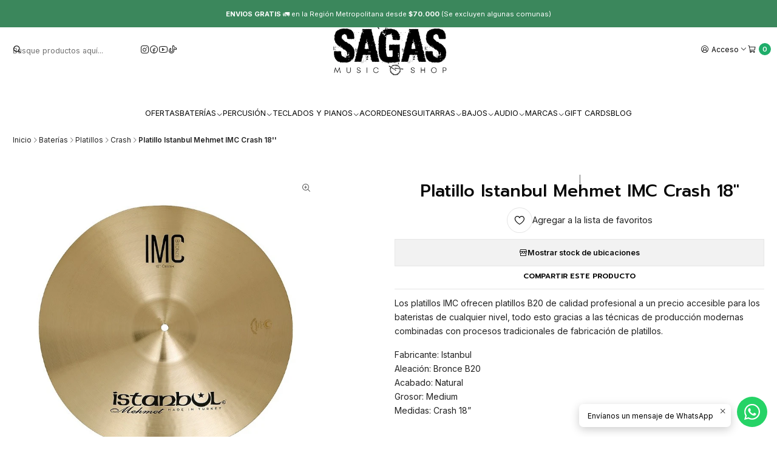

--- FILE ---
content_type: text/html; charset=utf-8
request_url: https://www.sagasmusicshop.cl/platillo-istanbul-mehmet-imc-crash-18
body_size: 24478
content:






<!doctype html>

<html class="no-js" lang="es-CL" xmlns="http://www.w3.org/1999/xhtml">
  <head>
    

    <meta charset="UTF-8">
    <meta name="viewport" content="width=device-width, initial-scale=1.0">
    <title>Platillo Istanbul Mehmet IMC Crash 18''</title>
    <meta name="description" content="Platillo crash, marca Istanbul Mehmet. Platillos para batería.">
    <meta http-equiv="Content-Type" content="text/html; charset=utf-8">
    <meta name="robots" content="follow, all">

    <link rel="preconnect" href="https://images.jumpseller.com">
    <link rel="preconnect" href="https://cdnx.jumpseller.com">
    <link rel="preconnect" href="https://assets.jumpseller.com">
    <link rel="preconnect" href="https://files.jumpseller.com">
    <link rel="preconnect" href="https://fonts.googleapis.com">
    <link rel="preconnect" href="https://fonts.gstatic.com" crossorigin>

    

<!-- Facebook Meta tags for Product -->
<meta property="fb:app_id" content="283643215104248">

    <meta property="og:id" content="17144636">
    <meta property="og:title" content="Platillo Istanbul Mehmet IMC Crash 18&#39;&#39;">
    <meta property="og:type" content="product">
    
      
        <meta property="og:image" content="https://cdnx.jumpseller.com/sagas-music-shop/image/30269575/resize/1200/630?1671118784">
      

    

    
      <meta property="og:brand" content="Istanbul Mehmet">
    

    <meta property="product:is_product_shareable" content="1">

    
      <meta property="product:original_price:amount" content="149990.0">
      <meta property="product:price:amount" content="149990.0">
      
        <meta property="product:availability" content="oos">
      
    

    <meta property="product:original_price:currency" content="CLP">
    <meta property="product:price:currency" content="CLP">
  

<meta property="og:description" content="Platillo crash, marca Istanbul Mehmet. Platillos para batería.">
<meta property="og:url" content="https://www.sagasmusicshop.cl/platillo-istanbul-mehmet-imc-crash-18">
<meta property="og:site_name" content="Sagás Music Shop">
<meta name="twitter:card" content="summary">


  <meta property="og:locale" content="es_CL">



    
      <link rel="alternate"  href="https://www.sagasmusicshop.cl/platillo-istanbul-mehmet-imc-crash-18">
    

    <link rel="canonical" href="https://www.sagasmusicshop.cl/platillo-istanbul-mehmet-imc-crash-18">

    
    <link rel="apple-touch-icon" type="image/x-icon" href="https://cdnx.jumpseller.com/sagas-music-shop/image/30539798/resize/57/57?1672173124" sizes="57x57">
    <link rel="apple-touch-icon" type="image/x-icon" href="https://cdnx.jumpseller.com/sagas-music-shop/image/30539798/resize/60/60?1672173124" sizes="60x60">
    <link rel="apple-touch-icon" type="image/x-icon" href="https://cdnx.jumpseller.com/sagas-music-shop/image/30539798/resize/72/72?1672173124" sizes="72x72">
    <link rel="apple-touch-icon" type="image/x-icon" href="https://cdnx.jumpseller.com/sagas-music-shop/image/30539798/resize/76/76?1672173124" sizes="76x76">
    <link rel="apple-touch-icon" type="image/x-icon" href="https://cdnx.jumpseller.com/sagas-music-shop/image/30539798/resize/114/114?1672173124" sizes="114x114">
    <link rel="apple-touch-icon" type="image/x-icon" href="https://cdnx.jumpseller.com/sagas-music-shop/image/30539798/resize/120/120?1672173124" sizes="120x120">
    <link rel="apple-touch-icon" type="image/x-icon" href="https://cdnx.jumpseller.com/sagas-music-shop/image/30539798/resize/144/144?1672173124" sizes="144x144">
    <link rel="apple-touch-icon" type="image/x-icon" href="https://cdnx.jumpseller.com/sagas-music-shop/image/30539798/resize/152/152?1672173124" sizes="152x152">

    <link rel="icon" type="image/png" href="https://cdnx.jumpseller.com/sagas-music-shop/image/30539798/resize/196/196?1672173124" sizes="196x196">
    <link rel="icon" type="image/png" href="https://cdnx.jumpseller.com/sagas-music-shop/image/30539798/resize/160/160?1672173124" sizes="160x160">
    <link rel="icon" type="image/png" href="https://cdnx.jumpseller.com/sagas-music-shop/image/30539798/resize/96/96?1672173124" sizes="96x96">
    <link rel="icon" type="image/png" href="https://cdnx.jumpseller.com/sagas-music-shop/image/30539798/resize/32/32?1672173124" sizes="32x32">
    <link rel="icon" type="image/png" href="https://cdnx.jumpseller.com/sagas-music-shop/image/30539798/resize/16/16?1672173124" sizes="16x16">

  <meta name="msapplication-TileColor" content="#95b200">
  <meta name="theme-color" content="#ffffff">



    <!-- jQuery -->
    <script src="https://code.jquery.com/jquery-3.7.1.min.js" integrity="sha256-/JqT3SQfawRcv/BIHPThkBvs0OEvtFFmqPF/lYI/Cxo=" crossorigin="anonymous" defer></script>
    <script src="https://cdnjs.cloudflare.com/ajax/libs/jquery-zoom/1.7.21/jquery.zoom.min.js" integrity="sha384-EeOf8v/Jh3rqjCmTJTb0iX4HBUzuIgi++DUOReOvjDdonsZreW3JKI9wrrycC9Ub" crossorigin="anonymous" defer></script>

    <!-- Bootstrap -->
    <link href="https://cdn.jsdelivr.net/npm/bootstrap@5.3.3/dist/css/bootstrap.min.css" rel="stylesheet" integrity="sha384-QWTKZyjpPEjISv5WaRU9OFeRpok6YctnYmDr5pNlyT2bRjXh0JMhjY6hW+ALEwIH" crossorigin="anonymous">

    
      <!-- Autocomplete search -->
      <script src="https://cdn.jsdelivr.net/npm/@algolia/autocomplete-js@1.16.0/dist/umd/index.production.min.js" integrity="sha384-fZZuusWZz3FhxzgaN0ZQmDKF5cZW+HP+L8BHTjUi16SY5rRdPc75fmH2rB0Y5Xlz" crossorigin="anonymous" defer></script>
      <script src="//assets.jumpseller.com/public/autocomplete/jumpseller-autocomplete@1.0.0.min.js" data-suggest-categories="false" defer></script>
    

    
      <!-- Swiper -->
      <link rel="stylesheet" href="https://cdn.jsdelivr.net/npm/swiper@11/swiper-bundle.min.css">
      <script src="https://cdn.jsdelivr.net/npm/swiper@11/swiper-bundle.min.js" defer></script>
    

    

    <script type="application/ld+json">
  [
    {
      "@context": "http://schema.org",
      "@type": "BreadcrumbList",
      "itemListElement": [
        
          {
          "@type": "ListItem",
          "position": 1,
          "item": {
          "name": "Inicio",
          "@id": "/"
          }
          }
          ,
        
          {
          "@type": "ListItem",
          "position": 2,
          "item": {
          "name": "Baterías",
          "@id": "/baterias"
          }
          }
          ,
        
          {
          "@type": "ListItem",
          "position": 3,
          "item": {
          "name": "Platillos",
          "@id": "/baterias/platillos"
          }
          }
          ,
        
          {
          "@type": "ListItem",
          "position": 4,
          "item": {
          "name": "Crash",
          "@id": "/baterias/platillos/crash"
          }
          }
          ,
        
          {
          "@type": "ListItem",
          "position": 5,
          "item": {
          "name": "Platillo Istanbul Mehmet IMC Crash 18&#39;&#39;"
          }
          }
          
        
      ]
    },
    {
      "@context": "http://schema.org/"
      ,
        "@type": "Product",
        "name": "Platillo Istanbul Mehmet IMC Crash 18&#39;&#39;",
        "url": "https://www.sagasmusicshop.cl/platillo-istanbul-mehmet-imc-crash-18",
        "itemCondition": "http://schema.org/NewCondition",
        "sku": "IMC-C18",
        "image": "https://cdnx.jumpseller.com/sagas-music-shop/image/30269575/IMC-C18-1.jpg?1671118784",
        
        "description": "Los platillos IMC ofrecen platillos B20 de calidad profesional a un precio accesible para los bateristas de cualquier nivel, todo esto gracias a las técnicas de producción modernas combinadas con procesos tradicionales de fabricación de platillos.Fabricante: IstanbulAleación: Bronce B20Acabado: NaturalGrosor: MediumMedidas: Crash 18”",
        
        "brand": {
          "@type": "Brand",
          "name": "Istanbul Mehmet"
        },
        
        
        
          "category": "Platillos",
        
        "offers": {
          
            "@type": "Offer",
            "itemCondition": "http://schema.org/NewCondition",
            
            "availability": "http://schema.org/OutOfStock",
            
            
              
            
            "price": "149990.0",
          
          "priceCurrency": "CLP",
          "seller": {
            "@type": "Organization",
            "name": "Sagás Music Shop"
          },
          "url": "https://www.sagasmusicshop.cl/platillo-istanbul-mehmet-imc-crash-18",
          "shippingDetails": [
            {
            "@type": "OfferShippingDetails",
            "shippingDestination": [
            
            {
              "@type": "DefinedRegion",
              "addressCountry": "CL"
            }
            ]
            }
          ]
        }
      
    }
  ]
</script>


    <link rel="stylesheet" href="https://assets.jumpseller.com/store/sagas-music-shop/themes/804057/color_pickers.min.css?1769381408">
    <link rel="stylesheet" href="https://assets.jumpseller.com/store/sagas-music-shop/themes/804057/app.min.css?1769381408">
    
    
    <link rel="stylesheet" href="https://cdnjs.cloudflare.com/ajax/libs/aos/2.3.4/aos.css" integrity="sha512-1cK78a1o+ht2JcaW6g8OXYwqpev9+6GqOkz9xmBN9iUUhIndKtxwILGWYOSibOKjLsEdjyjZvYDq/cZwNeak0w==" crossorigin="anonymous" >

    <script type="application/json" id="theme-data">
  {
    "is_preview": false,
    "template": "product",
    "cart": {
      "url": "/cart",
      "debounce": 50
    },
    "order": {
      "productsCount": 0,
      "checkoutUrl": "https://www.sagasmusicshop.cl/v2/checkout/information/",
      "url": "/cart",
      "remainingForFreeShippingMessage": "",
      "minimumPurchase": {
        "conditionType": "",
        "conditionValue": 0
      }
    },
    "currency_code": "CLP",
    "translations": {
      "added_singular": "1 unidad de %{name} ha sido agregada.",
      "added_qty_plural": "%{qty} unidades de %{name} fueron agregadas.",
      "added_to_cart": "agregado al carro",
      "add_to_cart": "Agregar al carro",
      "added_to_wishlist": "%{name} se agregó a tu lista de favoritos",
      "available_in_stock": "Disponible en stock",
      "buy_now": "Comprar ahora",
      "buy_now_not_allowed": "No puedes comprar ahora con la cantidad actual elegida.",
      "contact_us": "Contáctanos",
      "continue_shopping": "Seguir comprando",
      "copy_to_clipboard": "Copiar al portapapeles",
      "coupons_list_title": "Cupones de descuento aplicados",
      "coupons_list_success_text1": "Tu código",
      "coupons_list_success_text2": "ha sido exitosamente eliminado. Esta página se actualizará.",
      "customer_register_back_link_url": "/customer/login",
      "customer_register_back_link_text": "¿Ya tienes una cuenta? Puedes ingresar aquí.",
      "decrease_quantity": "Reducir cantidad",
      "discount_message": "Promoción válida desde %{begins_date} al %{expires_date}",
      "error_adding_to_cart": "Error al añadir al carrito",
      "error_downloading": "Error al intentar descargar",
      "error_fetching_cart": "Error al recuperar el carrito",
      "error_updating_to_cart": "Error al actualizar el carrito",
      "error_adding_to_wishlist": "Error al añadir a la lista de favoritos",
      "error_removing_from_wishlist": "Error al eliminar de la lista de deseos",
      "files_too_large": "La suma del tamaño de los archivos seleccionados debe ser inferior a 10MB.",
      "fill_country_region_shipping": "Por favor ingresa el país y región para calcular los costos de envío.",
      "go_to_cart": "Ir al carrito",
      "go_to_shopping_cart": "Ir al carrito de compras",
      "go_to_wishlist": "Revisa tu Wishlist",
      "increase_quantity": "Aumentar cantidad",
      "low_stock": "Stock bajo",
      "notify_me_when_available": "Notificarme cuando esté disponible",
      "no_shipping_methods": "No hay métodos de envío disponibles para tu dirección de envío.",
      "OFF": "OFF",
      "only_x_units_left": "Sólo quedan %{qty} unidades",
      "out_of_stock": "Agotado",
      "proceed_to_checkout": "Proceder al Pago",
      "product_stock_locations_link_text": "Ver en Google Maps",
      "quantity": "Cantidad",
      "remove": "Eliminar",
      "removed_from_wishlist": "%{name} fue eliminado de tu Wishlist",
      "send_us_a_message": "Mándanos un mensaje",
      "share_on": "Compartir en",
      "show_more": "Muestra Más",
      "show_less": "Muestra menos",
      "success": "Éxito",
      "success_adding_to_cart": "Éxito al añadir al carrito",
      "success_adding_to_wishlist": "¡Agregado al Wishlist!",
      "success_removing_from_wishlist": "Eliminado del Wishlist",
      "SKU": "SKU",
      "variant_out_of_stock": "Esta opción está actualmente agotada.",
      "x_units_in_stock": "%{qty} unidades en stock",
      "your_cart_is_empty": "Tu carro está vacío",
      "newsletter_message_success": "Registrado con éxito",
      "newsletter_message_error": "Error al registrarse, por favor intenta nuevamente más tarde.",
      "newsletter_message_success_captcha": "Éxito en el captcha",
      "newsletter_message_error_captcha": "Error en captcha",
      "newsletter_text_placeholder": "email@dominio.com",
      "newsletter_text_button": "Suscríbete"
    },
    "options": {
      "av_popup_button_reject_redirect": "https://jumpseller.com",
      "display_cart_notification": true,
      "filters_desktop": true
    }
  }
</script>

<script>
  function callonDOMLoaded(callback) {
    document.readyState === 'loading' ? window.addEventListener('DOMContentLoaded', callback) : callback();
  }
  function callonComplete(callback) {
    document.readyState === 'complete' ? callback() : window.addEventListener('load', callback);
  }
  Object.defineProperty(window, 'theme', {
    value: Object.freeze(JSON.parse(document.querySelector('#theme-data').textContent)),
    writable: false,
    configurable: false,
  });
</script>




    
  <meta name="csrf-param" content="authenticity_token" />
<meta name="csrf-token" content="OfZ9zVrJj0eufPTGBP2987cMoh_ntglmSYUIMdwSyzr6vFzecHQ_Fg_x8GmrWIkWrGF-jUHTlLjuvq1HDzZ2cg" />




  <script async src="https://www.googletagmanager.com/gtag/js?id=G-0WKJNSLKDB"></script>


  <!-- Google Tag Manager -->
    <script>(function(w,d,s,l,i){w[l]=w[l]||[];w[l].push({'gtm.start':
    new Date().getTime(),event:'gtm.js'});var f=d.getElementsByTagName(s)[0],
    j=d.createElement(s),dl=l!='dataLayer'?'&l='+l:'';j.async=true;j.src=
    'https://www.googletagmanager.com/gtm.js?id='+i+dl;f.parentNode.insertBefore(j,f);
    })(window,document,'script','dataLayer', "GTM-THZGKMX");</script>
    <!-- End Google Tag Manager -->


  <script async src="https://www.googletagmanager.com/gtag/js?id=AW-366586416"></script>


<script>
  window.dataLayer = window.dataLayer || [];

  function gtag() {
    dataLayer.push(arguments);
  }

  gtag('js', new Date());

  // custom dimensions (for OKRs metrics)
  let custom_dimension_params = { custom_map: {} };
  
  custom_dimension_params['custom_map']['dimension1'] = 'theme';
  custom_dimension_params['theme'] = "mega";
  
  

  // Send events to Jumpseller GA Account
  // gtag('config', 'G-JBWEC7QQTS', Object.assign({}, { 'allow_enhanced_conversions': true }, custom_dimension_params));

  // Send events to Store Owner GA Account
  
  gtag('config', 'G-0WKJNSLKDB');
  
  
  gtag('config', 'GTM-THZGKMX');
  
  
  gtag('config', 'AW-366586416', { 'allow_enhanced_conversions': true });
  

  

  let order_items = null;

  
  // view_item - a user follows a link that goes directly to a product page
  gtag('event', 'view_item', {
    currency: "CLP",
    items: [{
      item_id: "IMC-C18",
      item_name: "Platillo Istanbul Mehmet IMC Crash 18''",
      discount: "0.0",
      item_brand: "Istanbul Mehmet",
      price: "149990.0",
      currency: "CLP"
    }],
    value: "149990.0",
  });

  

  
</script>








<script>
  // Pixel code

  // dont send fb events if page is rendered inside an iframe (like admin theme preview)
  if(window.self === window.top) {
    !function(f,b,e,v,n,t,s){if(f.fbq)return;n=f.fbq=function(){n.callMethod?
    n.callMethod.apply(n,arguments):n.queue.push(arguments)};if(!f._fbq)f._fbq=n;
    n.push=n;n.loaded=!0;n.version='2.0';n.agent='pljumpseller';n.queue=[];t=b.createElement(e);t.async=!0;
    t.src=v;s=b.getElementsByTagName(e)[0];s.parentNode.insertBefore(t,s)}(window,
    document,'script','https://connect.facebook.net/' + getNavigatorLocale() + '/fbevents.js');

    var data = {};

    data.currency = 'CLP';
    data.total = '0.0';
    data.products_count = '0';

    

    data.content_ids = [17144636];
    data.contents = [{"id":17144636,"quantity":1,"item_price":149990.0,"item_discount":0.0}];
    data.single_value = 149990.0;

    // Line to enable Manual Only mode.
    fbq('set', 'autoConfig', false, '1360158901392326');

    // FB Pixel Advanced Matching
    
    
    var advancedCustomerData = {
      'em' : '',
      'fn' : '',
      'ln' : '',
      'ph' : '',
      'ct' : '',
      'zp' : '',
      'country' : ''
    };

    var missingCustomerData = Object.values(advancedCustomerData).some(function(value) { return value.length == 0 });

    if(missingCustomerData) {
      fbq('init', '1360158901392326');
    } else {
      fbq('init', '1360158901392326', advancedCustomerData);
    }

    // PageView - build audience views (default FB Pixel behaviour)
    fbq('track', 'PageView');

    // AddToCart - released on page load after a product was added to cart
    

    // track conversion events, ordered by importance (not in this doc)
    // https://developers.facebook.com/docs/facebook-pixel/api-reference%23events

    
      // ViewContent - When a key page is viewed such as a product page
      

    

    function getNavigatorLocale(){
      return navigator.language.replace(/-/g,'_')
    }
  }
</script>





<script src="https://files.jumpseller.com/javascripts/dist/jumpseller-2.0.0.js" defer="defer"></script></head>

  <body data-bundle-color="default">
    <script src="https://assets.jumpseller.com/store/sagas-music-shop/themes/804057/theme.min.js?1769381408" defer></script>
    <script src="https://assets.jumpseller.com/store/sagas-music-shop/themes/804057/main.min.js?1769381408" defer></script>
    

    <!-- Bootstrap JS -->
    <script src="https://cdn.jsdelivr.net/npm/bootstrap@5.3.3/dist/js/bootstrap.bundle.min.js" integrity="sha384-YvpcrYf0tY3lHB60NNkmXc5s9fDVZLESaAA55NDzOxhy9GkcIdslK1eN7N6jIeHz" crossorigin="anonymous" defer></script>
    <script>
      document.addEventListener('DOMContentLoaded', function () {
        const tooltipTriggerList = document.querySelectorAll('[data-bs-toggle="tooltip"]'); // Initialize Bootstrap Tooltips
        const tooltipList = [...tooltipTriggerList].map((tooltipTriggerEl) => new bootstrap.Tooltip(tooltipTriggerEl));
      });
    </script>

    

    <div class="main-container" data-layout="product">
      <div class="toast-notification__wrapper top-right"></div>
      <div id="top_components"><div id="component-11268441" class="theme-component show">













<style>
  .header {
    --theme-max-width: 100%;
    --header-logo-height-mobile: 50px;
    --header-logo-height-desktop: 120px;
  }
  .header,
  .top-bar {
    --header-nav-font-weight: 400;
  }
</style>

<header
  class="header header--push"
  data-border="false"
  data-uppercase="true"
  data-bundle-color="bundle-6085a5de99d41"
  data-version="v3"
  data-js-component="11268441"
>
  <div class="h-100 header__container">
    <div class="row h-100 align-items-center justify-content-between header__wrapper">
      
          <div class="col-auto col-sm header__column">
            <ul class="justify-content-start header__menu">

<li class="header__item d-flex d-lg-none">
  <button type="button" class="button header__link" data-bs-toggle="offcanvas" data-bs-target="#mobile-menu" aria-controls="mobile-menu" aria-label="Menú">
    <i class="theme-icon ph ph-list header__icon"></i>
    <div class="d-none d-md-block header__text">Menú</div>
  </button>
</li>




  <li class="header__item">
  <button type="button" class="button header__link header__link--search d-flex d-lg-none" aria-label="Buscar">
    <i class="theme-icon ph ph-magnifying-glass header__icon"></i>
    <div class="d-none d-md-block header__text">Buscar</div>
  </button>

  <a role="button" class="button d-block d-lg-none header__close-mobile-search"><i class="ph ph-x"></i></a>

  


  <div class="jumpseller-autocomplete" data-form="header-search" data-panel="popover mt-1" data-input-wrapper-prefix="d-flex">
    
  <form
    
    method="get"
    action="/search"
  >
    <button type="submit" class="button header-search__submit" title="Buscar"><i class="theme-icon ph ph-magnifying-glass"></i></button>
    <input
      type="text"
      
        autocomplete="off"
      
      class="text header-search__input"
      value=""
      name="q"
      placeholder="Busque productos aquí..."
    >
  </form>

  </div>


</li>



  
    <li class="header__item d-none d-lg-flex">






















  
      <div class="d-flex align-items-center justify-content-start theme-social">
        

        
          
  <a href="https://www.instagram.com/sagasmusicshop" class="theme-social__link" title="Síguenos en Instagram" target="_blank">
    <i class="theme-icon ph ph-instagram-logo"></i>
  </a>

        

        
          
  <a href="https://www.facebook.com/sagasmusicshop" class="theme-social__link" title="Síguenos en Facebook" target="_blank">
    <i class="theme-icon ph ph-facebook-logo"></i>
  </a>

        

        

        
          
  <a href="https://youtube.com/channel/UC6whJfaaWSonfrgb4DSvAkg" class="theme-social__link" title="Síguenos en Youtube" target="_blank">
    <i class="theme-icon ph ph-youtube-logo"></i>
  </a>

        

        
          
  <a href="https://www.tiktok.com/@sagasmusicshop" class="theme-social__link" title="Síguenos en TikTok" target="_blank">
    <i class="theme-icon ph ph-tiktok-logo"></i>
  </a>

        

        
      </div>
  

</li>
  
</ul>
          </div>

          <div class="col col-sm header__column">
            













  
      <div class="theme-store-name">
        <a href="https://www.sagasmusicshop.cl" class="header__brand" title="Ir a la página de inicio">
    <picture class="header__picture">
      <source media="screen and (max-width: 575px)" srcset="https://assets.jumpseller.com/store/sagas-music-shop/themes/804057/settings/9785db77dad5059f944d/sagas-music-shop-negro.webp?1769275743">
      <source media="screen and (min-width: 576px)" srcset="https://assets.jumpseller.com/store/sagas-music-shop/themes/804057/settings/c3f4a689f27ee38dd47e/sagas-music-shop-negro.webp?1769275725">
      <img src="https://assets.jumpseller.com/store/sagas-music-shop/themes/804057/settings/c3f4a689f27ee38dd47e/sagas-music-shop-negro.webp?1769275725" alt="Sagas Music Shop Instrumentos Musicales" class="header__logo" width="1600" height="800" loading="eager">
    </picture>
  </a>
      </div>
  


          </div>

          <div class="col-auto col-sm header__column">
            <ul class="justify-content-end header__menu">




  

  <li class="header__item">
    <button
      type="button"
      class="button dropdown-toggle header__link"
      id="header-dropdown-login"
      data-bs-toggle="dropdown"
      data-bs-display="static"
      aria-expanded="false"
      aria-label="Acceso"
    >
      <i class="theme-icon ph ph-user-circle header__icon"></i>
      <div class="d-none d-md-block header__text">Acceso</div>
      <i class="theme-icon ph ph-caret-down header__angle d-none d-sm-block"></i>
    </button>

    <ul class="dropdown-menu dropdown-menu-end theme-dropdown" aria-labelledby="header-dropdown-login">
      
        <li class="theme-dropdown__item">
          <a href="/customer/login" class="dropdown-item theme-dropdown__link" title="Entra en tu cuenta">Ingresar</a>
        </li>

        <li class="theme-dropdown__item">
          <a href="/customer/registration" class="dropdown-item theme-dropdown__link" title="Crear una cuenta">Crear cuenta</a>
        </li>
      
    </ul>
  </li>


  <li class="header__item">
    <button
      type="button"
      class="button dropdown-toggle header__link"
      data-bs-toggle="offcanvas"
      data-bs-target="#sidebar-cart"
      aria-controls="sidebar-cart"
      aria-label="Carro"
    >
      <i class="theme-icon ph ph-shopping-cart header__icon"></i>
      <div class="header__text header__text--counter">0</div>
    </button>
  </li>

</ul>
          </div>
        
    </div>
  </div>
  <!-- end .header__container -->

  
    
  
    






  <style>
    .header-navigation {
      --theme-max-width: 100%;
    }
  </style>


<div
  class="d-none d-lg-block container-fluid header-navigation"
  
    data-bundle-color="bundle-6085a5de99d41"
  
>
  <nav
    class="d-flex align-items-start justify-content-center header-nav"
    data-border="false"
    data-uppercase="true"
    
    data-js-component="11268476"
  >
    <ul class="no-bullet justify-content-center header-nav__menu">
      

      
        <li class="header-nav__item">
          
            <a
              
                href="/ofertas"
              
              class="button header-nav__anchor"
              title="Ir a Ofertas"
              
            >Ofertas</a>
          
        </li>
      
        <li class="header-nav__item dropdown header-nav__item--hover">
          
            
                <a
                    href="/baterias"
                  class="button header-nav__anchor"
                  title="Ir a Baterías"
                  data-event="hover"
                  
                >Baterías<i class="ph ph-caret-down header-nav__caret"></i>
                </a>
            

            
              <div class="dropdown-menu header-flyout">
  <ul class="no-bullet header-flyout__menu">
    
      <li class="header-flyout__item">
        
          <a
            href="/baterias/acusticas"
            class="dropdown-item header-flyout__link"
            title="Ir a Baterías Acústicas"
            
          >Baterías Acústicas</a>
        
      </li>
    
      <li class="header-flyout__item">
        
          <a
            href="/baterias/electronicas"
            class="dropdown-item header-flyout__link"
            title="Ir a Baterías Electrónicas"
            
          >Baterías Electrónicas</a>
        
      </li>
    
      <li class="header-flyout__item">
        
          <a
            href="/baterias/cajas"
            class="dropdown-item header-flyout__link"
            title="Ir a Cajas de Batería"
            
          >Cajas de Batería</a>
        
      </li>
    
      <li class="header-flyout__item dropdown header-flyout__item--hover">
        
          
              <a
                
                  href="/baterias/platillos"
                
                class="dropdown-item header-flyout__link header-flyout__link--has-dropdown"
                title="Ir a Platillos"
                data-event="hover"
              >Platillos<i class="ph ph-caret-right header-flyout__caret"></i>
              </a>
          

          <div class="dropdown-menu header-flyout">
  <ul class="no-bullet header-flyout__menu">
    
      <li class="header-flyout__item">
        
          <a
            href="/baterias/platillos/ride"
            class="dropdown-item header-flyout__link"
            title="Ir a Ride"
            
          >Ride</a>
        
      </li>
    
      <li class="header-flyout__item">
        
          <a
            href="/baterias/platillos/hi-hat"
            class="dropdown-item header-flyout__link"
            title="Ir a Hi-Hat"
            
          >Hi-Hat</a>
        
      </li>
    
      <li class="header-flyout__item">
        
          <a
            href="/baterias/platillos/crash"
            class="dropdown-item header-flyout__link"
            title="Ir a Crash"
            
          >Crash</a>
        
      </li>
    
      <li class="header-flyout__item">
        
          <a
            href="/baterias/platillos/splash"
            class="dropdown-item header-flyout__link"
            title="Ir a Splash"
            
          >Splash</a>
        
      </li>
    
      <li class="header-flyout__item">
        
          <a
            href="/baterias/platillos/china"
            class="dropdown-item header-flyout__link"
            title="Ir a China"
            
          >China</a>
        
      </li>
    
      <li class="header-flyout__item">
        
          <a
            href="/baterias/platillos/set-de-platillos"
            class="dropdown-item header-flyout__link"
            title="Ir a Set de Platillos"
            
          >Set de Platillos</a>
        
      </li>
    

    
      <li class="header-flyout__item">
        <a
          href="/baterias/platillos"
          class="dropdown-item header-flyout__link header-flyout__link--last"
          title="Ver todo en Platillos"
          
        >
          Ver todo
          <i class="ph ph-caret-double-right"></i>
        </a>
      </li>
    
  </ul>
</div>

        
      </li>
    
      <li class="header-flyout__item dropdown header-flyout__item--hover">
        
          
              <a
                
                  href="/baterias/hardware"
                
                class="dropdown-item header-flyout__link header-flyout__link--has-dropdown"
                title="Ir a Atriles y Hardware"
                data-event="hover"
              >Atriles y Hardware<i class="ph ph-caret-right header-flyout__caret"></i>
              </a>
          

          <div class="dropdown-menu header-flyout">
  <ul class="no-bullet header-flyout__menu">
    
      <li class="header-flyout__item">
        
          <a
            href="/baterias/hardware/sillin"
            class="dropdown-item header-flyout__link"
            title="Ir a Sillines de Batería"
            
          >Sillines de Batería</a>
        
      </li>
    
      <li class="header-flyout__item">
        
          <a
            href="/baterias/hardware/pedales-de-bombo"
            class="dropdown-item header-flyout__link"
            title="Ir a Pedales de Bombo"
            
          >Pedales de Bombo</a>
        
      </li>
    
      <li class="header-flyout__item">
        
          <a
            href="/baterias/hardware/atriles"
            class="dropdown-item header-flyout__link"
            title="Ir a Atriles"
            
          >Atriles</a>
        
      </li>
    
      <li class="header-flyout__item">
        
          <a
            href="/baterias/hardware/extensiones"
            class="dropdown-item header-flyout__link"
            title="Ir a Extensiones"
            
          >Extensiones</a>
        
      </li>
    
      <li class="header-flyout__item">
        
          <a
            href="/baterias/hardware/hardware-packs"
            class="dropdown-item header-flyout__link"
            title="Ir a Pack de Atriles"
            
          >Pack de Atriles</a>
        
      </li>
    

    
      <li class="header-flyout__item">
        <a
          href="/baterias/hardware"
          class="dropdown-item header-flyout__link header-flyout__link--last"
          title="Ver todo en Atriles y Hardware"
          
        >
          Ver todo
          <i class="ph ph-caret-double-right"></i>
        </a>
      </li>
    
  </ul>
</div>

        
      </li>
    
      <li class="header-flyout__item dropdown header-flyout__item--hover">
        
          
              <a
                
                  href="/baterias/parches"
                
                class="dropdown-item header-flyout__link header-flyout__link--has-dropdown"
                title="Ir a Parches"
                data-event="hover"
              >Parches<i class="ph ph-caret-right header-flyout__caret"></i>
              </a>
          

          <div class="dropdown-menu header-flyout">
  <ul class="no-bullet header-flyout__menu">
    
      <li class="header-flyout__item">
        
          <a
            href="/baterias/parches/caja"
            class="dropdown-item header-flyout__link"
            title="Ir a Parches de Caja"
            
          >Parches de Caja</a>
        
      </li>
    
      <li class="header-flyout__item">
        
          <a
            href="/baterias/parches/toms"
            class="dropdown-item header-flyout__link"
            title="Ir a Parches de Toms"
            
          >Parches de Toms</a>
        
      </li>
    
      <li class="header-flyout__item">
        
          <a
            href="/baterias/parches/bombo"
            class="dropdown-item header-flyout__link"
            title="Ir a Parches de Bombo"
            
          >Parches de Bombo</a>
        
      </li>
    
      <li class="header-flyout__item">
        
          <a
            href="/baterias/parches/set-de-parches"
            class="dropdown-item header-flyout__link"
            title="Ir a Set de Parches"
            
          >Set de Parches</a>
        
      </li>
    

    
      <li class="header-flyout__item">
        <a
          href="/baterias/parches"
          class="dropdown-item header-flyout__link header-flyout__link--last"
          title="Ver todo en Parches"
          
        >
          Ver todo
          <i class="ph ph-caret-double-right"></i>
        </a>
      </li>
    
  </ul>
</div>

        
      </li>
    
      <li class="header-flyout__item">
        
          <a
            href="/baterias/baquetas"
            class="dropdown-item header-flyout__link"
            title="Ir a Baquetas"
            
          >Baquetas</a>
        
      </li>
    
      <li class="header-flyout__item">
        
          <a
            href="/baterias/baqueteros-fundas-y-cases"
            class="dropdown-item header-flyout__link"
            title="Ir a Baqueteros, Fundas y Cases"
            
          >Baqueteros, Fundas y Cases</a>
        
      </li>
    
      <li class="header-flyout__item">
        
          <a
            href="/baterias/accesorios"
            class="dropdown-item header-flyout__link"
            title="Ir a Accesorios de Batería"
            
          >Accesorios de Batería</a>
        
      </li>
    

    
      <li class="header-flyout__item">
        <a
          href="/baterias"
          class="dropdown-item header-flyout__link header-flyout__link--last"
          title="Ver todo en Baterías"
          
        >
          Ver todo
          <i class="ph ph-caret-double-right"></i>
        </a>
      </li>
    
  </ul>
</div>

            
          
        </li>
      
        <li class="header-nav__item dropdown header-nav__item--hover">
          
            
                <a
                    href="/percusion"
                  class="button header-nav__anchor"
                  title="Ir a Percusión"
                  data-event="hover"
                  
                >Percusión<i class="ph ph-caret-down header-nav__caret"></i>
                </a>
            

            
              <div class="dropdown-menu header-flyout">
  <ul class="no-bullet header-flyout__menu">
    
      <li class="header-flyout__item">
        
          <a
            href="/percusion/congas-y-bongos"
            class="dropdown-item header-flyout__link"
            title="Ir a Congas y Bongos"
            
          >Congas y Bongos</a>
        
      </li>
    
      <li class="header-flyout__item">
        
          <a
            href="/percusion/cencerros-y-blocks"
            class="dropdown-item header-flyout__link"
            title="Ir a Cencerros y Blocks"
            
          >Cencerros y Blocks</a>
        
      </li>
    
      <li class="header-flyout__item">
        
          <a
            href="/percusion/panderos-y-shakers"
            class="dropdown-item header-flyout__link"
            title="Ir a Panderos y Shakers"
            
          >Panderos y Shakers</a>
        
      </li>
    
      <li class="header-flyout__item">
        
          <a
            href="/percusion/guiras-y-chimes"
            class="dropdown-item header-flyout__link"
            title="Ir a Guiras y Chimes"
            
          >Guiras y Chimes</a>
        
      </li>
    
      <li class="header-flyout__item">
        
          <a
            href="/percusion/timbaletas"
            class="dropdown-item header-flyout__link"
            title="Ir a Timbaletas"
            
          >Timbaletas</a>
        
      </li>
    
      <li class="header-flyout__item">
        
          <a
            href="/percusion/cajones"
            class="dropdown-item header-flyout__link"
            title="Ir a Cajones"
            
          >Cajones</a>
        
      </li>
    
      <li class="header-flyout__item">
        
          <a
            href="/percusion/parches"
            class="dropdown-item header-flyout__link"
            title="Ir a Parches Congas y Bongos"
            
          >Parches Congas y Bongos</a>
        
      </li>
    
      <li class="header-flyout__item">
        
          <a
            href="/percusion/parches-de-timbal"
            class="dropdown-item header-flyout__link"
            title="Ir a Parches de Timbal"
            
          >Parches de Timbal</a>
        
      </li>
    

    
      <li class="header-flyout__item">
        <a
          href="/percusion"
          class="dropdown-item header-flyout__link header-flyout__link--last"
          title="Ver todo en Percusión"
          
        >
          Ver todo
          <i class="ph ph-caret-double-right"></i>
        </a>
      </li>
    
  </ul>
</div>

            
          
        </li>
      
        <li class="header-nav__item dropdown header-nav__item--hover">
          
            
                <a
                    href="/pianos-teclados"
                  class="button header-nav__anchor"
                  title="Ir a Teclados y Pianos"
                  data-event="hover"
                  
                >Teclados y Pianos<i class="ph ph-caret-down header-nav__caret"></i>
                </a>
            

            
              <div class="dropdown-menu header-flyout">
  <ul class="no-bullet header-flyout__menu">
    
      <li class="header-flyout__item">
        
          <a
            href="/pianos-teclados/teclados-digitales"
            class="dropdown-item header-flyout__link"
            title="Ir a Teclados"
            
          >Teclados</a>
        
      </li>
    
      <li class="header-flyout__item">
        
          <a
            href="/pianos-teclados/pianos-digitales-1"
            class="dropdown-item header-flyout__link"
            title="Ir a Pianos Digitales"
            
          >Pianos Digitales</a>
        
      </li>
    
      <li class="header-flyout__item">
        
          <a
            href="/home-studio/controladores-midi"
            class="dropdown-item header-flyout__link"
            title="Ir a Controladores MIDI"
            
          >Controladores MIDI</a>
        
      </li>
    
      <li class="header-flyout__item">
        
          <a
            href="/pianos-teclados/soportes-atriles"
            class="dropdown-item header-flyout__link"
            title="Ir a Soportes y Atriles"
            
          >Soportes y Atriles</a>
        
      </li>
    

    
      <li class="header-flyout__item">
        <a
          href="/pianos-teclados"
          class="dropdown-item header-flyout__link header-flyout__link--last"
          title="Ver todo en Teclados y Pianos"
          
        >
          Ver todo
          <i class="ph ph-caret-double-right"></i>
        </a>
      </li>
    
  </ul>
</div>

            
          
        </li>
      
        <li class="header-nav__item">
          
            <a
              
                href="/acordeones"
              
              class="button header-nav__anchor"
              title="Ir a Acordeones"
              
            >Acordeones</a>
          
        </li>
      
        <li class="header-nav__item dropdown header-nav__item--hover">
          
            
                <a
                    href="/guitarras"
                  class="button header-nav__anchor"
                  title="Ir a Guitarras"
                  data-event="hover"
                  
                >Guitarras<i class="ph ph-caret-down header-nav__caret"></i>
                </a>
            

            
              <div class="dropdown-menu header-flyout">
  <ul class="no-bullet header-flyout__menu">
    
      <li class="header-flyout__item">
        
          <a
            href="/guitarras/acusticas"
            class="dropdown-item header-flyout__link"
            title="Ir a Guitarras Acústicas"
            
          >Guitarras Acústicas</a>
        
      </li>
    
      <li class="header-flyout__item">
        
          <a
            href="/guitarras/electricas"
            class="dropdown-item header-flyout__link"
            title="Ir a Guitarras Eléctricas"
            
          >Guitarras Eléctricas</a>
        
      </li>
    
      <li class="header-flyout__item">
        
          <a
            href="/guitarras/electroacusticas"
            class="dropdown-item header-flyout__link"
            title="Ir a Guitarras Electroacústicas"
            
          >Guitarras Electroacústicas</a>
        
      </li>
    
      <li class="header-flyout__item">
        
          <a
            href="/guitarras/amplificadores"
            class="dropdown-item header-flyout__link"
            title="Ir a Amplificadores de Guitarra"
            
          >Amplificadores de Guitarra</a>
        
      </li>
    
      <li class="header-flyout__item">
        
          <a
            href="/guitarras/cuerdas"
            class="dropdown-item header-flyout__link"
            title="Ir a Cuerdas de Guitarra"
            
          >Cuerdas de Guitarra</a>
        
      </li>
    
      <li class="header-flyout__item">
        
          <a
            href="/guitarras/fundas-y-cases"
            class="dropdown-item header-flyout__link"
            title="Ir a Fundas y Cases de Guitarra"
            
          >Fundas y Cases de Guitarra</a>
        
      </li>
    
      <li class="header-flyout__item dropdown header-flyout__item--hover">
        
          
              <a
                
                  href="/guitarras/accesorios"
                
                class="dropdown-item header-flyout__link header-flyout__link--has-dropdown"
                title="Ir a Accesorios de Guitarra"
                data-event="hover"
              >Accesorios de Guitarra<i class="ph ph-caret-right header-flyout__caret"></i>
              </a>
          

          <div class="dropdown-menu header-flyout">
  <ul class="no-bullet header-flyout__menu">
    
      <li class="header-flyout__item">
        
          <a
            href="/guitarras/accesorios/unetas"
            class="dropdown-item header-flyout__link"
            title="Ir a Uñetas"
            
          >Uñetas</a>
        
      </li>
    
      <li class="header-flyout__item">
        
          <a
            href="/guitarras/accesorios/straps"
            class="dropdown-item header-flyout__link"
            title="Ir a Straps de Guitarra"
            
          >Straps de Guitarra</a>
        
      </li>
    
      <li class="header-flyout__item">
        
          <a
            href="/guitarras/soportes-atriles"
            class="dropdown-item header-flyout__link"
            title="Ir a Soportes y Atriles de Guitarra"
            
          >Soportes y Atriles de Guitarra</a>
        
      </li>
    

    
      <li class="header-flyout__item">
        <a
          href="/guitarras/accesorios"
          class="dropdown-item header-flyout__link header-flyout__link--last"
          title="Ver todo en Accesorios de Guitarra"
          
        >
          Ver todo
          <i class="ph ph-caret-double-right"></i>
        </a>
      </li>
    
  </ul>
</div>

        
      </li>
    

    
      <li class="header-flyout__item">
        <a
          href="/guitarras"
          class="dropdown-item header-flyout__link header-flyout__link--last"
          title="Ver todo en Guitarras"
          
        >
          Ver todo
          <i class="ph ph-caret-double-right"></i>
        </a>
      </li>
    
  </ul>
</div>

            
          
        </li>
      
        <li class="header-nav__item dropdown header-nav__item--hover">
          
            
                <a
                    href="/bajos"
                  class="button header-nav__anchor"
                  title="Ir a Bajos"
                  data-event="hover"
                  
                >Bajos<i class="ph ph-caret-down header-nav__caret"></i>
                </a>
            

            
              <div class="dropdown-menu header-flyout">
  <ul class="no-bullet header-flyout__menu">
    
      <li class="header-flyout__item">
        
          <a
            href="/bajos/electricos"
            class="dropdown-item header-flyout__link"
            title="Ir a Bajos Eléctricos"
            
          >Bajos Eléctricos</a>
        
      </li>
    
      <li class="header-flyout__item">
        
          <a
            href="/bajos/electroacusticos"
            class="dropdown-item header-flyout__link"
            title="Ir a Bajos Electroacústicos"
            
          >Bajos Electroacústicos</a>
        
      </li>
    
      <li class="header-flyout__item">
        
          <a
            href="/bajos/amplificadores"
            class="dropdown-item header-flyout__link"
            title="Ir a Amplificadores de Bajo"
            
          >Amplificadores de Bajo</a>
        
      </li>
    
      <li class="header-flyout__item">
        
          <a
            href="/bajos/cuerdas"
            class="dropdown-item header-flyout__link"
            title="Ir a Cuerdas de Bajo"
            
          >Cuerdas de Bajo</a>
        
      </li>
    
      <li class="header-flyout__item">
        
          <a
            href="/bajos/cables"
            class="dropdown-item header-flyout__link"
            title="Ir a Cables de Instrumento"
            
          >Cables de Instrumento</a>
        
      </li>
    
      <li class="header-flyout__item">
        
          <a
            href="/bajos/fundas-y-cases"
            class="dropdown-item header-flyout__link"
            title="Ir a Fundas y Cases de Bajo"
            
          >Fundas y Cases de Bajo</a>
        
      </li>
    
      <li class="header-flyout__item dropdown header-flyout__item--hover">
        
          
              <a
                
                  href="/bajos/accesorios"
                
                class="dropdown-item header-flyout__link header-flyout__link--has-dropdown"
                title="Ir a Accesorios de Bajo"
                data-event="hover"
              >Accesorios de Bajo<i class="ph ph-caret-right header-flyout__caret"></i>
              </a>
          

          <div class="dropdown-menu header-flyout">
  <ul class="no-bullet header-flyout__menu">
    
      <li class="header-flyout__item">
        
          <a
            href="/bajos/accesorios/straps"
            class="dropdown-item header-flyout__link"
            title="Ir a Straps"
            
          >Straps</a>
        
      </li>
    
      <li class="header-flyout__item">
        
          <a
            href="/unetas"
            class="dropdown-item header-flyout__link"
            title="Ir a Uñetas"
            
          >Uñetas</a>
        
      </li>
    
      <li class="header-flyout__item">
        
          <a
            href="/bajos/accesorios/soportes-y-atriles"
            class="dropdown-item header-flyout__link"
            title="Ir a Soportes y Atriles"
            
          >Soportes y Atriles</a>
        
      </li>
    

    
      <li class="header-flyout__item">
        <a
          href="/bajos/accesorios"
          class="dropdown-item header-flyout__link header-flyout__link--last"
          title="Ver todo en Accesorios de Bajo"
          
        >
          Ver todo
          <i class="ph ph-caret-double-right"></i>
        </a>
      </li>
    
  </ul>
</div>

        
      </li>
    

    
      <li class="header-flyout__item">
        <a
          href="/bajos"
          class="dropdown-item header-flyout__link header-flyout__link--last"
          title="Ver todo en Bajos"
          
        >
          Ver todo
          <i class="ph ph-caret-double-right"></i>
        </a>
      </li>
    
  </ul>
</div>

            
          
        </li>
      
        <li class="header-nav__item dropdown header-nav__item--hover">
          
            
                <a
                    href="/audio"
                  class="button header-nav__anchor"
                  title="Ir a Audio"
                  data-event="hover"
                  
                >Audio<i class="ph ph-caret-down header-nav__caret"></i>
                </a>
            

            
              <div class="dropdown-menu header-flyout">
  <ul class="no-bullet header-flyout__menu">
    
      <li class="header-flyout__item">
        
          <a
            href="/home-studio/accesorios-1"
            class="dropdown-item header-flyout__link"
            title="Ir a Accesorios para Audio Profesional"
            
          >Accesorios para Audio Profesional</a>
        
      </li>
    
      <li class="header-flyout__item">
        
          <a
            href="/home-studio/audifonos"
            class="dropdown-item header-flyout__link"
            title="Ir a Audífonos"
            
          >Audífonos</a>
        
      </li>
    
      <li class="header-flyout__item">
        
          <a
            href="/home-studio/accesorios"
            class="dropdown-item header-flyout__link"
            title="Ir a Atriles"
            
          >Atriles</a>
        
      </li>
    
      <li class="header-flyout__item">
        
          <a
            href="/audio/cajas-activas"
            class="dropdown-item header-flyout__link"
            title="Ir a Cajas Activas"
            
          >Cajas Activas</a>
        
      </li>
    
      <li class="header-flyout__item">
        
          <a
            href="/home-studio/cables"
            class="dropdown-item header-flyout__link"
            title="Ir a Cables"
            
          >Cables</a>
        
      </li>
    
      <li class="header-flyout__item">
        
          <a
            href="/home-studio/interfaces"
            class="dropdown-item header-flyout__link"
            title="Ir a Interfaces de Audio"
            
          >Interfaces de Audio</a>
        
      </li>
    
      <li class="header-flyout__item">
        
          <a
            href="/home-studio/mezcladores"
            class="dropdown-item header-flyout__link"
            title="Ir a Mezcladores"
            
          >Mezcladores</a>
        
      </li>
    
      <li class="header-flyout__item">
        
          <a
            href="/home-studio/monitores-activos"
            class="dropdown-item header-flyout__link"
            title="Ir a Monitores Activos"
            
          >Monitores Activos</a>
        
      </li>
    
      <li class="header-flyout__item">
        
          <a
            href="/home-studio/microfonos"
            class="dropdown-item header-flyout__link"
            title="Ir a Micrófonos"
            
          >Micrófonos</a>
        
      </li>
    
      <li class="header-flyout__item">
        
          <a
            href="/home-studio/pack-home-studio"
            class="dropdown-item header-flyout__link"
            title="Ir a Pack de Grabación"
            
          >Pack de Grabación</a>
        
      </li>
    

    
      <li class="header-flyout__item">
        <a
          href="/audio"
          class="dropdown-item header-flyout__link header-flyout__link--last"
          title="Ver todo en Audio"
          
        >
          Ver todo
          <i class="ph ph-caret-double-right"></i>
        </a>
      </li>
    
  </ul>
</div>

            
          
        </li>
      
        <li class="header-nav__item dropdown header-nav__item--hover">
          
            
                <a
                    href="/marcas"
                  class="button header-nav__anchor"
                  title="Ir a Marcas"
                  data-event="hover"
                  
                >Marcas<i class="ph ph-caret-down header-nav__caret"></i>
                </a>
            

            
              <div class="dropdown-menu header-flyout">
  <ul class="no-bullet header-flyout__menu">
    
      <li class="header-flyout__item">
        
          <a
            href="/marcas/audiotechnica"
            class="dropdown-item header-flyout__link"
            title="Ir a Audio-Technica"
            
          >Audio-Technica</a>
        
      </li>
    
      <li class="header-flyout__item">
        
          <a
            href="/marcas/audix"
            class="dropdown-item header-flyout__link"
            title="Ir a Audix"
            
          >Audix</a>
        
      </li>
    
      <li class="header-flyout__item">
        
          <a
            href="/marcas/casio"
            class="dropdown-item header-flyout__link"
            title="Ir a Casio"
            
          >Casio</a>
        
      </li>
    
      <li class="header-flyout__item">
        
          <a
            href="/marcas/daddario"
            class="dropdown-item header-flyout__link"
            title="Ir a Daddario"
            
          >Daddario</a>
        
      </li>
    
      <li class="header-flyout__item">
        
          <a
            href="/marcas/dixon"
            class="dropdown-item header-flyout__link"
            title="Ir a Dixon"
            
          >Dixon</a>
        
      </li>
    
      <li class="header-flyout__item">
        
          <a
            href="/marcas/donner"
            class="dropdown-item header-flyout__link"
            title="Ir a Donner"
            
          >Donner</a>
        
      </li>
    
      <li class="header-flyout__item">
        
          <a
            href="/marcas/epiphone"
            class="dropdown-item header-flyout__link"
            title="Ir a Epiphone"
            
          >Epiphone</a>
        
      </li>
    
      <li class="header-flyout__item">
        
          <a
            href="/marcas/ernie-ball"
            class="dropdown-item header-flyout__link"
            title="Ir a Ernie Ball"
            
          >Ernie Ball</a>
        
      </li>
    
      <li class="header-flyout__item">
        
          <a
            href="/marcas/evans"
            class="dropdown-item header-flyout__link"
            title="Ir a Evans"
            
          >Evans</a>
        
      </li>
    
      <li class="header-flyout__item">
        
          <a
            href="/marcas/gator"
            class="dropdown-item header-flyout__link"
            title="Ir a Gator"
            
          >Gator</a>
        
      </li>
    
      <li class="header-flyout__item">
        
          <a
            href="/marcas/gibraltar"
            class="dropdown-item header-flyout__link"
            title="Ir a Gibraltar"
            
          >Gibraltar</a>
        
      </li>
    
      <li class="header-flyout__item">
        
          <a
            href="/marcas/gretsch"
            class="dropdown-item header-flyout__link"
            title="Ir a Gretsch"
            
          >Gretsch</a>
        
      </li>
    
      <li class="header-flyout__item">
        
          <a
            href="/marcas/hiwatt"
            class="dropdown-item header-flyout__link"
            title="Ir a Hiwatt"
            
          >Hiwatt</a>
        
      </li>
    
      <li class="header-flyout__item">
        
          <a
            href="/marcas/hohner"
            class="dropdown-item header-flyout__link"
            title="Ir a Hohner"
            
          >Hohner</a>
        
      </li>
    
      <li class="header-flyout__item">
        
          <a
            href="/marcas/istanbul-agop"
            class="dropdown-item header-flyout__link"
            title="Ir a Istanbul Agop"
            
          >Istanbul Agop</a>
        
      </li>
    
      <li class="header-flyout__item">
        
          <a
            href="/kat"
            class="dropdown-item header-flyout__link"
            title="Ir a Kat"
            
          >Kat</a>
        
      </li>
    
      <li class="header-flyout__item">
        
          <a
            href="/marcas/lp"
            class="dropdown-item header-flyout__link"
            title="Ir a LP"
            
          >LP</a>
        
      </li>
    
      <li class="header-flyout__item">
        
          <a
            href="/marcas/mackie"
            class="dropdown-item header-flyout__link"
            title="Ir a Mackie"
            
          >Mackie</a>
        
      </li>
    
      <li class="header-flyout__item">
        
          <a
            href="/marcas/mapex"
            class="dropdown-item header-flyout__link"
            title="Ir a Mapex"
            
          >Mapex</a>
        
      </li>
    
      <li class="header-flyout__item">
        
          <a
            href="/marcas/marshall"
            class="dropdown-item header-flyout__link"
            title="Ir a Marshall"
            
          >Marshall</a>
        
      </li>
    
      <li class="header-flyout__item">
        
          <a
            href="/marcas/meinl"
            class="dropdown-item header-flyout__link"
            title="Ir a Meinl"
            
          >Meinl</a>
        
      </li>
    
      <li class="header-flyout__item">
        
          <a
            href="/marcas/natal"
            class="dropdown-item header-flyout__link"
            title="Ir a Natal"
            
          >Natal</a>
        
      </li>
    
      <li class="header-flyout__item">
        
          <a
            href="/marcas/paiste"
            class="dropdown-item header-flyout__link"
            title="Ir a Paiste"
            
          >Paiste</a>
        
      </li>
    
      <li class="header-flyout__item">
        
          <a
            href="/marcas/pdp"
            class="dropdown-item header-flyout__link"
            title="Ir a PDP"
            
          >PDP</a>
        
      </li>
    
      <li class="header-flyout__item">
        
          <a
            href="/marcas/remo"
            class="dropdown-item header-flyout__link"
            title="Ir a Remo"
            
          >Remo</a>
        
      </li>
    
      <li class="header-flyout__item">
        
          <a
            href="/marcas/sonor"
            class="dropdown-item header-flyout__link"
            title="Ir a Sonor"
            
          >Sonor</a>
        
      </li>
    
      <li class="header-flyout__item">
        
          <a
            href="/marcas/promark"
            class="dropdown-item header-flyout__link"
            title="Ir a Promark"
            
          >Promark</a>
        
      </li>
    
      <li class="header-flyout__item">
        
          <a
            href="/marcas/tama"
            class="dropdown-item header-flyout__link"
            title="Ir a Tama"
            
          >Tama</a>
        
      </li>
    
      <li class="header-flyout__item">
        
          <a
            href="/marcas/turkish"
            class="dropdown-item header-flyout__link"
            title="Ir a Turkish"
            
          >Turkish</a>
        
      </li>
    
      <li class="header-flyout__item">
        
          <a
            href="/marcas/yamaha"
            class="dropdown-item header-flyout__link"
            title="Ir a Yamaha"
            
          >Yamaha</a>
        
      </li>
    
      <li class="header-flyout__item">
        
          <a
            href="/marcas/vamav"
            class="dropdown-item header-flyout__link"
            title="Ir a Vamav"
            
          >Vamav</a>
        
      </li>
    
      <li class="header-flyout__item">
        
          <a
            href="/marcas/vintage"
            class="dropdown-item header-flyout__link"
            title="Ir a Vintage"
            
          >Vintage</a>
        
      </li>
    
      <li class="header-flyout__item">
        
          <a
            href="/marcas/vic-firth"
            class="dropdown-item header-flyout__link"
            title="Ir a Vic Firth"
            
          >Vic Firth</a>
        
      </li>
    

    
      <li class="header-flyout__item">
        <a
          href="/marcas"
          class="dropdown-item header-flyout__link header-flyout__link--last"
          title="Ver todo en Marcas"
          
        >
          Ver todo
          <i class="ph ph-caret-double-right"></i>
        </a>
      </li>
    
  </ul>
</div>

            
          
        </li>
      
        <li class="header-nav__item">
          
            <a
              
                href="/gift-cards"
              
              class="button header-nav__anchor"
              title="Ir a Gift Cards"
              
            >Gift Cards</a>
          
        </li>
      
        <li class="header-nav__item">
          
            <a
              
                href="/blog"
              
              class="button header-nav__anchor"
              title="Ir a Blog"
              
            >Blog</a>
          
        </li>
      
    </ul>

    
  </nav>
</div>

  

  
</header>
<!-- end Header -->

<div class="offcanvas offcanvas-start sidebar" tabindex="-1" id="mobile-menu" aria-labelledby="mobile-menu-label" data-bundle-color="bundle-6085a5de99d41">
  <div class="offcanvas-header sidebar-header sidebar-header--transparent">
    













    <picture class="sidebar-header__picture">
      <source media="screen and (max-width: 575px)" srcset="https://assets.jumpseller.com/store/sagas-music-shop/themes/804057/settings/9785db77dad5059f944d/sagas-music-shop-negro.webp?1769275743">
      <source media="screen and (min-width: 576px)" srcset="https://assets.jumpseller.com/store/sagas-music-shop/themes/804057/settings/c3f4a689f27ee38dd47e/sagas-music-shop-negro.webp?1769275725">
      <img src="https://assets.jumpseller.com/store/sagas-music-shop/themes/804057/settings/c3f4a689f27ee38dd47e/sagas-music-shop-negro.webp?1769275725" alt="Sagas Music Shop Instrumentos Musicales" class="sidebar-header__logo" width="1600" height="800" loading="eager">
    </picture>
  


    <button type="button" class="button sidebar-header__close" data-bs-dismiss="offcanvas" aria-label="Cerrar"><i class="ph ph-x-circle"></i></button>
  </div>
  <!-- end .sidebar-header -->

  <div class="offcanvas-body sidebar-body">
    
  
  <div class="accordion sidebar-accordion" id="mobile-menu-accordion">
    
      
      

      <div class="accordion-item sidebar-accordion__item sidebar-accordion__item--level1">
        
          <a
            
              href="/ofertas"
            
            class="button sidebar-accordion__button"
            title="Ir a Ofertas"
            
          >Ofertas</a>
        
      </div>
    
      
      

      <div class="accordion-item sidebar-accordion__item sidebar-accordion__item--level1">
        
          <button
            type="button"
            class="accordion-button button sidebar-accordion__button"
            data-bs-toggle="collapse"
            data-bs-target="#sidebar-accordion-collapse-6666515"
            aria-expanded="false"
            aria-controls="sidebar-accordion-collapse-6666515"
          >Baterías<i class="ph ph-caret-down sidebar-accordion__caret"></i>
          </button>

          <div id="sidebar-accordion-collapse-6666515" class="accordion-collapse collapse sidebar-accordion__collapse" data-bs-parent="#mobile-menu-accordion">
            <div class="accordion-body sidebar-accordion__body">
              <div class="accordion sidebar-accordion" id="sidebar-accordion-group-6666515">
                
                  
                  

<div class="accordion-item sidebar-accordion__item">
  
    <a
      
        href="/baterias/acusticas"
      
      class="button sidebar-accordion__button"
      title="Ir a Baterías Acústicas"
      
    >Baterías Acústicas</a>
  
</div>

                
                  
                  

<div class="accordion-item sidebar-accordion__item">
  
    <a
      
        href="/baterias/electronicas"
      
      class="button sidebar-accordion__button"
      title="Ir a Baterías Electrónicas"
      
    >Baterías Electrónicas</a>
  
</div>

                
                  
                  

<div class="accordion-item sidebar-accordion__item">
  
    <a
      
        href="/baterias/cajas"
      
      class="button sidebar-accordion__button"
      title="Ir a Cajas de Batería"
      
    >Cajas de Batería</a>
  
</div>

                
                  
                  

<div class="accordion-item sidebar-accordion__item">
  
    <button
      type="button"
      class="accordion-button button sidebar-accordion__button"
      data-bs-toggle="collapse"
      data-bs-target="#sidebar-accordion-collapse-6666519"
      aria-expanded="false"
      aria-controls="sidebar-accordion-collapse-6666519"
    >Platillos<i class="ph ph-caret-down sidebar-accordion__caret"></i>
    </button>

    <div
      id="sidebar-accordion-collapse-6666519"
      class="accordion-collapse collapse sidebar-accordion__collapse"
      data-bs-parent="#sidebar-accordion-group-6666515"
    >
      <div class="accordion-body sidebar-accordion__body">
        <div class="accordion sidebar-accordion" id="sidebar-accordion-group-inner-laalaand6666519">
          
            
            

<div class="accordion-item sidebar-accordion__item">
  
    <a
      
        href="/baterias/platillos/ride"
      
      class="button sidebar-accordion__button"
      title="Ir a Ride"
      
    >Ride</a>
  
</div>

          
            
            

<div class="accordion-item sidebar-accordion__item">
  
    <a
      
        href="/baterias/platillos/hi-hat"
      
      class="button sidebar-accordion__button"
      title="Ir a Hi-Hat"
      
    >Hi-Hat</a>
  
</div>

          
            
            

<div class="accordion-item sidebar-accordion__item">
  
    <a
      
        href="/baterias/platillos/crash"
      
      class="button sidebar-accordion__button"
      title="Ir a Crash"
      
    >Crash</a>
  
</div>

          
            
            

<div class="accordion-item sidebar-accordion__item">
  
    <a
      
        href="/baterias/platillos/splash"
      
      class="button sidebar-accordion__button"
      title="Ir a Splash"
      
    >Splash</a>
  
</div>

          
            
            

<div class="accordion-item sidebar-accordion__item">
  
    <a
      
        href="/baterias/platillos/china"
      
      class="button sidebar-accordion__button"
      title="Ir a China"
      
    >China</a>
  
</div>

          
            
            

<div class="accordion-item sidebar-accordion__item">
  
    <a
      
        href="/baterias/platillos/set-de-platillos"
      
      class="button sidebar-accordion__button"
      title="Ir a Set de Platillos"
      
    >Set de Platillos</a>
  
</div>

          

          
            <div class="sidebar-accordion__item">
              <a
                href="/baterias/platillos"
                class="button sidebar-accordion__button sidebar-accordion__button--last"
                title="Ver todo en Platillos"
                
              >
                Ver todo
                <i class="ph ph-caret-double-right"></i>
              </a>
            </div>
          
        </div>
      </div>
    </div>
  
</div>

                
                  
                  

<div class="accordion-item sidebar-accordion__item">
  
    <button
      type="button"
      class="accordion-button button sidebar-accordion__button"
      data-bs-toggle="collapse"
      data-bs-target="#sidebar-accordion-collapse-6666526"
      aria-expanded="false"
      aria-controls="sidebar-accordion-collapse-6666526"
    >Atriles y Hardware<i class="ph ph-caret-down sidebar-accordion__caret"></i>
    </button>

    <div
      id="sidebar-accordion-collapse-6666526"
      class="accordion-collapse collapse sidebar-accordion__collapse"
      data-bs-parent="#sidebar-accordion-group-6666515"
    >
      <div class="accordion-body sidebar-accordion__body">
        <div class="accordion sidebar-accordion" id="sidebar-accordion-group-inner-laalaand6666526">
          
            
            

<div class="accordion-item sidebar-accordion__item">
  
    <a
      
        href="/baterias/hardware/sillin"
      
      class="button sidebar-accordion__button"
      title="Ir a Sillines de Batería"
      
    >Sillines de Batería</a>
  
</div>

          
            
            

<div class="accordion-item sidebar-accordion__item">
  
    <a
      
        href="/baterias/hardware/pedales-de-bombo"
      
      class="button sidebar-accordion__button"
      title="Ir a Pedales de Bombo"
      
    >Pedales de Bombo</a>
  
</div>

          
            
            

<div class="accordion-item sidebar-accordion__item">
  
    <a
      
        href="/baterias/hardware/atriles"
      
      class="button sidebar-accordion__button"
      title="Ir a Atriles"
      
    >Atriles</a>
  
</div>

          
            
            

<div class="accordion-item sidebar-accordion__item">
  
    <a
      
        href="/baterias/hardware/extensiones"
      
      class="button sidebar-accordion__button"
      title="Ir a Extensiones"
      
    >Extensiones</a>
  
</div>

          
            
            

<div class="accordion-item sidebar-accordion__item">
  
    <a
      
        href="/baterias/hardware/hardware-packs"
      
      class="button sidebar-accordion__button"
      title="Ir a Pack de Atriles"
      
    >Pack de Atriles</a>
  
</div>

          

          
            <div class="sidebar-accordion__item">
              <a
                href="/baterias/hardware"
                class="button sidebar-accordion__button sidebar-accordion__button--last"
                title="Ver todo en Atriles y Hardware"
                
              >
                Ver todo
                <i class="ph ph-caret-double-right"></i>
              </a>
            </div>
          
        </div>
      </div>
    </div>
  
</div>

                
                  
                  

<div class="accordion-item sidebar-accordion__item">
  
    <button
      type="button"
      class="accordion-button button sidebar-accordion__button"
      data-bs-toggle="collapse"
      data-bs-target="#sidebar-accordion-collapse-6666532"
      aria-expanded="false"
      aria-controls="sidebar-accordion-collapse-6666532"
    >Parches<i class="ph ph-caret-down sidebar-accordion__caret"></i>
    </button>

    <div
      id="sidebar-accordion-collapse-6666532"
      class="accordion-collapse collapse sidebar-accordion__collapse"
      data-bs-parent="#sidebar-accordion-group-6666515"
    >
      <div class="accordion-body sidebar-accordion__body">
        <div class="accordion sidebar-accordion" id="sidebar-accordion-group-inner-laalaand6666532">
          
            
            

<div class="accordion-item sidebar-accordion__item">
  
    <a
      
        href="/baterias/parches/caja"
      
      class="button sidebar-accordion__button"
      title="Ir a Parches de Caja"
      
    >Parches de Caja</a>
  
</div>

          
            
            

<div class="accordion-item sidebar-accordion__item">
  
    <a
      
        href="/baterias/parches/toms"
      
      class="button sidebar-accordion__button"
      title="Ir a Parches de Toms"
      
    >Parches de Toms</a>
  
</div>

          
            
            

<div class="accordion-item sidebar-accordion__item">
  
    <a
      
        href="/baterias/parches/bombo"
      
      class="button sidebar-accordion__button"
      title="Ir a Parches de Bombo"
      
    >Parches de Bombo</a>
  
</div>

          
            
            

<div class="accordion-item sidebar-accordion__item">
  
    <a
      
        href="/baterias/parches/set-de-parches"
      
      class="button sidebar-accordion__button"
      title="Ir a Set de Parches"
      
    >Set de Parches</a>
  
</div>

          

          
            <div class="sidebar-accordion__item">
              <a
                href="/baterias/parches"
                class="button sidebar-accordion__button sidebar-accordion__button--last"
                title="Ver todo en Parches"
                
              >
                Ver todo
                <i class="ph ph-caret-double-right"></i>
              </a>
            </div>
          
        </div>
      </div>
    </div>
  
</div>

                
                  
                  

<div class="accordion-item sidebar-accordion__item">
  
    <a
      
        href="/baterias/baquetas"
      
      class="button sidebar-accordion__button"
      title="Ir a Baquetas"
      
    >Baquetas</a>
  
</div>

                
                  
                  

<div class="accordion-item sidebar-accordion__item">
  
    <a
      
        href="/baterias/baqueteros-fundas-y-cases"
      
      class="button sidebar-accordion__button"
      title="Ir a Baqueteros, Fundas y Cases"
      
    >Baqueteros, Fundas y Cases</a>
  
</div>

                
                  
                  

<div class="accordion-item sidebar-accordion__item">
  
    <a
      
        href="/baterias/accesorios"
      
      class="button sidebar-accordion__button"
      title="Ir a Accesorios de Batería"
      
    >Accesorios de Batería</a>
  
</div>

                

                
                  <div class="sidebar-accordion__item">
                    <a
                      href="/baterias"
                      class="button sidebar-accordion__button sidebar-accordion__button--last"
                      title="Ver todo en Baterías"
                      
                    >
                      Ver todo
                      <i class="ph ph-caret-double-right"></i>
                    </a>
                  </div>
                
              </div>
            </div>
          </div>
        
      </div>
    
      
      

      <div class="accordion-item sidebar-accordion__item sidebar-accordion__item--level1">
        
          <button
            type="button"
            class="accordion-button button sidebar-accordion__button"
            data-bs-toggle="collapse"
            data-bs-target="#sidebar-accordion-collapse-6666540"
            aria-expanded="false"
            aria-controls="sidebar-accordion-collapse-6666540"
          >Percusión<i class="ph ph-caret-down sidebar-accordion__caret"></i>
          </button>

          <div id="sidebar-accordion-collapse-6666540" class="accordion-collapse collapse sidebar-accordion__collapse" data-bs-parent="#mobile-menu-accordion">
            <div class="accordion-body sidebar-accordion__body">
              <div class="accordion sidebar-accordion" id="sidebar-accordion-group-6666540">
                
                  
                  

<div class="accordion-item sidebar-accordion__item">
  
    <a
      
        href="/percusion/congas-y-bongos"
      
      class="button sidebar-accordion__button"
      title="Ir a Congas y Bongos"
      
    >Congas y Bongos</a>
  
</div>

                
                  
                  

<div class="accordion-item sidebar-accordion__item">
  
    <a
      
        href="/percusion/cencerros-y-blocks"
      
      class="button sidebar-accordion__button"
      title="Ir a Cencerros y Blocks"
      
    >Cencerros y Blocks</a>
  
</div>

                
                  
                  

<div class="accordion-item sidebar-accordion__item">
  
    <a
      
        href="/percusion/panderos-y-shakers"
      
      class="button sidebar-accordion__button"
      title="Ir a Panderos y Shakers"
      
    >Panderos y Shakers</a>
  
</div>

                
                  
                  

<div class="accordion-item sidebar-accordion__item">
  
    <a
      
        href="/percusion/guiras-y-chimes"
      
      class="button sidebar-accordion__button"
      title="Ir a Guiras y Chimes"
      
    >Guiras y Chimes</a>
  
</div>

                
                  
                  

<div class="accordion-item sidebar-accordion__item">
  
    <a
      
        href="/percusion/timbaletas"
      
      class="button sidebar-accordion__button"
      title="Ir a Timbaletas"
      
    >Timbaletas</a>
  
</div>

                
                  
                  

<div class="accordion-item sidebar-accordion__item">
  
    <a
      
        href="/percusion/cajones"
      
      class="button sidebar-accordion__button"
      title="Ir a Cajones"
      
    >Cajones</a>
  
</div>

                
                  
                  

<div class="accordion-item sidebar-accordion__item">
  
    <a
      
        href="/percusion/parches"
      
      class="button sidebar-accordion__button"
      title="Ir a Parches Congas y Bongos"
      
    >Parches Congas y Bongos</a>
  
</div>

                
                  
                  

<div class="accordion-item sidebar-accordion__item">
  
    <a
      
        href="/percusion/parches-de-timbal"
      
      class="button sidebar-accordion__button"
      title="Ir a Parches de Timbal"
      
    >Parches de Timbal</a>
  
</div>

                

                
                  <div class="sidebar-accordion__item">
                    <a
                      href="/percusion"
                      class="button sidebar-accordion__button sidebar-accordion__button--last"
                      title="Ver todo en Percusión"
                      
                    >
                      Ver todo
                      <i class="ph ph-caret-double-right"></i>
                    </a>
                  </div>
                
              </div>
            </div>
          </div>
        
      </div>
    
      
      

      <div class="accordion-item sidebar-accordion__item sidebar-accordion__item--level1">
        
          <button
            type="button"
            class="accordion-button button sidebar-accordion__button"
            data-bs-toggle="collapse"
            data-bs-target="#sidebar-accordion-collapse-6666547"
            aria-expanded="false"
            aria-controls="sidebar-accordion-collapse-6666547"
          >Teclados y Pianos<i class="ph ph-caret-down sidebar-accordion__caret"></i>
          </button>

          <div id="sidebar-accordion-collapse-6666547" class="accordion-collapse collapse sidebar-accordion__collapse" data-bs-parent="#mobile-menu-accordion">
            <div class="accordion-body sidebar-accordion__body">
              <div class="accordion sidebar-accordion" id="sidebar-accordion-group-6666547">
                
                  
                  

<div class="accordion-item sidebar-accordion__item">
  
    <a
      
        href="/pianos-teclados/teclados-digitales"
      
      class="button sidebar-accordion__button"
      title="Ir a Teclados"
      
    >Teclados</a>
  
</div>

                
                  
                  

<div class="accordion-item sidebar-accordion__item">
  
    <a
      
        href="/pianos-teclados/pianos-digitales-1"
      
      class="button sidebar-accordion__button"
      title="Ir a Pianos Digitales"
      
    >Pianos Digitales</a>
  
</div>

                
                  
                  

<div class="accordion-item sidebar-accordion__item">
  
    <a
      
        href="/home-studio/controladores-midi"
      
      class="button sidebar-accordion__button"
      title="Ir a Controladores MIDI"
      
    >Controladores MIDI</a>
  
</div>

                
                  
                  

<div class="accordion-item sidebar-accordion__item">
  
    <a
      
        href="/pianos-teclados/soportes-atriles"
      
      class="button sidebar-accordion__button"
      title="Ir a Soportes y Atriles"
      
    >Soportes y Atriles</a>
  
</div>

                

                
                  <div class="sidebar-accordion__item">
                    <a
                      href="/pianos-teclados"
                      class="button sidebar-accordion__button sidebar-accordion__button--last"
                      title="Ver todo en Teclados y Pianos"
                      
                    >
                      Ver todo
                      <i class="ph ph-caret-double-right"></i>
                    </a>
                  </div>
                
              </div>
            </div>
          </div>
        
      </div>
    
      
      

      <div class="accordion-item sidebar-accordion__item sidebar-accordion__item--level1">
        
          <a
            
              href="/acordeones"
            
            class="button sidebar-accordion__button"
            title="Ir a Acordeones"
            
          >Acordeones</a>
        
      </div>
    
      
      

      <div class="accordion-item sidebar-accordion__item sidebar-accordion__item--level1">
        
          <button
            type="button"
            class="accordion-button button sidebar-accordion__button"
            data-bs-toggle="collapse"
            data-bs-target="#sidebar-accordion-collapse-6666552"
            aria-expanded="false"
            aria-controls="sidebar-accordion-collapse-6666552"
          >Guitarras<i class="ph ph-caret-down sidebar-accordion__caret"></i>
          </button>

          <div id="sidebar-accordion-collapse-6666552" class="accordion-collapse collapse sidebar-accordion__collapse" data-bs-parent="#mobile-menu-accordion">
            <div class="accordion-body sidebar-accordion__body">
              <div class="accordion sidebar-accordion" id="sidebar-accordion-group-6666552">
                
                  
                  

<div class="accordion-item sidebar-accordion__item">
  
    <a
      
        href="/guitarras/acusticas"
      
      class="button sidebar-accordion__button"
      title="Ir a Guitarras Acústicas"
      
    >Guitarras Acústicas</a>
  
</div>

                
                  
                  

<div class="accordion-item sidebar-accordion__item">
  
    <a
      
        href="/guitarras/electricas"
      
      class="button sidebar-accordion__button"
      title="Ir a Guitarras Eléctricas"
      
    >Guitarras Eléctricas</a>
  
</div>

                
                  
                  

<div class="accordion-item sidebar-accordion__item">
  
    <a
      
        href="/guitarras/electroacusticas"
      
      class="button sidebar-accordion__button"
      title="Ir a Guitarras Electroacústicas"
      
    >Guitarras Electroacústicas</a>
  
</div>

                
                  
                  

<div class="accordion-item sidebar-accordion__item">
  
    <a
      
        href="/guitarras/amplificadores"
      
      class="button sidebar-accordion__button"
      title="Ir a Amplificadores de Guitarra"
      
    >Amplificadores de Guitarra</a>
  
</div>

                
                  
                  

<div class="accordion-item sidebar-accordion__item">
  
    <a
      
        href="/guitarras/cuerdas"
      
      class="button sidebar-accordion__button"
      title="Ir a Cuerdas de Guitarra"
      
    >Cuerdas de Guitarra</a>
  
</div>

                
                  
                  

<div class="accordion-item sidebar-accordion__item">
  
    <a
      
        href="/guitarras/fundas-y-cases"
      
      class="button sidebar-accordion__button"
      title="Ir a Fundas y Cases de Guitarra"
      
    >Fundas y Cases de Guitarra</a>
  
</div>

                
                  
                  

<div class="accordion-item sidebar-accordion__item">
  
    <button
      type="button"
      class="accordion-button button sidebar-accordion__button"
      data-bs-toggle="collapse"
      data-bs-target="#sidebar-accordion-collapse-6666560"
      aria-expanded="false"
      aria-controls="sidebar-accordion-collapse-6666560"
    >Accesorios de Guitarra<i class="ph ph-caret-down sidebar-accordion__caret"></i>
    </button>

    <div
      id="sidebar-accordion-collapse-6666560"
      class="accordion-collapse collapse sidebar-accordion__collapse"
      data-bs-parent="#sidebar-accordion-group-6666552"
    >
      <div class="accordion-body sidebar-accordion__body">
        <div class="accordion sidebar-accordion" id="sidebar-accordion-group-inner-laalaand6666560">
          
            
            

<div class="accordion-item sidebar-accordion__item">
  
    <a
      
        href="/guitarras/accesorios/unetas"
      
      class="button sidebar-accordion__button"
      title="Ir a Uñetas"
      
    >Uñetas</a>
  
</div>

          
            
            

<div class="accordion-item sidebar-accordion__item">
  
    <a
      
        href="/guitarras/accesorios/straps"
      
      class="button sidebar-accordion__button"
      title="Ir a Straps de Guitarra"
      
    >Straps de Guitarra</a>
  
</div>

          
            
            

<div class="accordion-item sidebar-accordion__item">
  
    <a
      
        href="/guitarras/soportes-atriles"
      
      class="button sidebar-accordion__button"
      title="Ir a Soportes y Atriles de Guitarra"
      
    >Soportes y Atriles de Guitarra</a>
  
</div>

          

          
            <div class="sidebar-accordion__item">
              <a
                href="/guitarras/accesorios"
                class="button sidebar-accordion__button sidebar-accordion__button--last"
                title="Ver todo en Accesorios de Guitarra"
                
              >
                Ver todo
                <i class="ph ph-caret-double-right"></i>
              </a>
            </div>
          
        </div>
      </div>
    </div>
  
</div>

                

                
                  <div class="sidebar-accordion__item">
                    <a
                      href="/guitarras"
                      class="button sidebar-accordion__button sidebar-accordion__button--last"
                      title="Ver todo en Guitarras"
                      
                    >
                      Ver todo
                      <i class="ph ph-caret-double-right"></i>
                    </a>
                  </div>
                
              </div>
            </div>
          </div>
        
      </div>
    
      
      

      <div class="accordion-item sidebar-accordion__item sidebar-accordion__item--level1">
        
          <button
            type="button"
            class="accordion-button button sidebar-accordion__button"
            data-bs-toggle="collapse"
            data-bs-target="#sidebar-accordion-collapse-6666564"
            aria-expanded="false"
            aria-controls="sidebar-accordion-collapse-6666564"
          >Bajos<i class="ph ph-caret-down sidebar-accordion__caret"></i>
          </button>

          <div id="sidebar-accordion-collapse-6666564" class="accordion-collapse collapse sidebar-accordion__collapse" data-bs-parent="#mobile-menu-accordion">
            <div class="accordion-body sidebar-accordion__body">
              <div class="accordion sidebar-accordion" id="sidebar-accordion-group-6666564">
                
                  
                  

<div class="accordion-item sidebar-accordion__item">
  
    <a
      
        href="/bajos/electricos"
      
      class="button sidebar-accordion__button"
      title="Ir a Bajos Eléctricos"
      
    >Bajos Eléctricos</a>
  
</div>

                
                  
                  

<div class="accordion-item sidebar-accordion__item">
  
    <a
      
        href="/bajos/electroacusticos"
      
      class="button sidebar-accordion__button"
      title="Ir a Bajos Electroacústicos"
      
    >Bajos Electroacústicos</a>
  
</div>

                
                  
                  

<div class="accordion-item sidebar-accordion__item">
  
    <a
      
        href="/bajos/amplificadores"
      
      class="button sidebar-accordion__button"
      title="Ir a Amplificadores de Bajo"
      
    >Amplificadores de Bajo</a>
  
</div>

                
                  
                  

<div class="accordion-item sidebar-accordion__item">
  
    <a
      
        href="/bajos/cuerdas"
      
      class="button sidebar-accordion__button"
      title="Ir a Cuerdas de Bajo"
      
    >Cuerdas de Bajo</a>
  
</div>

                
                  
                  

<div class="accordion-item sidebar-accordion__item">
  
    <a
      
        href="/bajos/cables"
      
      class="button sidebar-accordion__button"
      title="Ir a Cables de Instrumento"
      
    >Cables de Instrumento</a>
  
</div>

                
                  
                  

<div class="accordion-item sidebar-accordion__item">
  
    <a
      
        href="/bajos/fundas-y-cases"
      
      class="button sidebar-accordion__button"
      title="Ir a Fundas y Cases de Bajo"
      
    >Fundas y Cases de Bajo</a>
  
</div>

                
                  
                  

<div class="accordion-item sidebar-accordion__item">
  
    <button
      type="button"
      class="accordion-button button sidebar-accordion__button"
      data-bs-toggle="collapse"
      data-bs-target="#sidebar-accordion-collapse-6666571"
      aria-expanded="false"
      aria-controls="sidebar-accordion-collapse-6666571"
    >Accesorios de Bajo<i class="ph ph-caret-down sidebar-accordion__caret"></i>
    </button>

    <div
      id="sidebar-accordion-collapse-6666571"
      class="accordion-collapse collapse sidebar-accordion__collapse"
      data-bs-parent="#sidebar-accordion-group-6666564"
    >
      <div class="accordion-body sidebar-accordion__body">
        <div class="accordion sidebar-accordion" id="sidebar-accordion-group-inner-laalaand6666571">
          
            
            

<div class="accordion-item sidebar-accordion__item">
  
    <a
      
        href="/bajos/accesorios/straps"
      
      class="button sidebar-accordion__button"
      title="Ir a Straps"
      
    >Straps</a>
  
</div>

          
            
            

<div class="accordion-item sidebar-accordion__item">
  
    <a
      
        href="/unetas"
      
      class="button sidebar-accordion__button"
      title="Ir a Uñetas"
      
    >Uñetas</a>
  
</div>

          
            
            

<div class="accordion-item sidebar-accordion__item">
  
    <a
      
        href="/bajos/accesorios/soportes-y-atriles"
      
      class="button sidebar-accordion__button"
      title="Ir a Soportes y Atriles"
      
    >Soportes y Atriles</a>
  
</div>

          

          
            <div class="sidebar-accordion__item">
              <a
                href="/bajos/accesorios"
                class="button sidebar-accordion__button sidebar-accordion__button--last"
                title="Ver todo en Accesorios de Bajo"
                
              >
                Ver todo
                <i class="ph ph-caret-double-right"></i>
              </a>
            </div>
          
        </div>
      </div>
    </div>
  
</div>

                

                
                  <div class="sidebar-accordion__item">
                    <a
                      href="/bajos"
                      class="button sidebar-accordion__button sidebar-accordion__button--last"
                      title="Ver todo en Bajos"
                      
                    >
                      Ver todo
                      <i class="ph ph-caret-double-right"></i>
                    </a>
                  </div>
                
              </div>
            </div>
          </div>
        
      </div>
    
      
      

      <div class="accordion-item sidebar-accordion__item sidebar-accordion__item--level1">
        
          <button
            type="button"
            class="accordion-button button sidebar-accordion__button"
            data-bs-toggle="collapse"
            data-bs-target="#sidebar-accordion-collapse-6666575"
            aria-expanded="false"
            aria-controls="sidebar-accordion-collapse-6666575"
          >Audio<i class="ph ph-caret-down sidebar-accordion__caret"></i>
          </button>

          <div id="sidebar-accordion-collapse-6666575" class="accordion-collapse collapse sidebar-accordion__collapse" data-bs-parent="#mobile-menu-accordion">
            <div class="accordion-body sidebar-accordion__body">
              <div class="accordion sidebar-accordion" id="sidebar-accordion-group-6666575">
                
                  
                  

<div class="accordion-item sidebar-accordion__item">
  
    <a
      
        href="/home-studio/accesorios-1"
      
      class="button sidebar-accordion__button"
      title="Ir a Accesorios para Audio Profesional"
      
    >Accesorios para Audio Profesional</a>
  
</div>

                
                  
                  

<div class="accordion-item sidebar-accordion__item">
  
    <a
      
        href="/home-studio/audifonos"
      
      class="button sidebar-accordion__button"
      title="Ir a Audífonos"
      
    >Audífonos</a>
  
</div>

                
                  
                  

<div class="accordion-item sidebar-accordion__item">
  
    <a
      
        href="/home-studio/accesorios"
      
      class="button sidebar-accordion__button"
      title="Ir a Atriles"
      
    >Atriles</a>
  
</div>

                
                  
                  

<div class="accordion-item sidebar-accordion__item">
  
    <a
      
        href="/audio/cajas-activas"
      
      class="button sidebar-accordion__button"
      title="Ir a Cajas Activas"
      
    >Cajas Activas</a>
  
</div>

                
                  
                  

<div class="accordion-item sidebar-accordion__item">
  
    <a
      
        href="/home-studio/cables"
      
      class="button sidebar-accordion__button"
      title="Ir a Cables"
      
    >Cables</a>
  
</div>

                
                  
                  

<div class="accordion-item sidebar-accordion__item">
  
    <a
      
        href="/home-studio/interfaces"
      
      class="button sidebar-accordion__button"
      title="Ir a Interfaces de Audio"
      
    >Interfaces de Audio</a>
  
</div>

                
                  
                  

<div class="accordion-item sidebar-accordion__item">
  
    <a
      
        href="/home-studio/mezcladores"
      
      class="button sidebar-accordion__button"
      title="Ir a Mezcladores"
      
    >Mezcladores</a>
  
</div>

                
                  
                  

<div class="accordion-item sidebar-accordion__item">
  
    <a
      
        href="/home-studio/monitores-activos"
      
      class="button sidebar-accordion__button"
      title="Ir a Monitores Activos"
      
    >Monitores Activos</a>
  
</div>

                
                  
                  

<div class="accordion-item sidebar-accordion__item">
  
    <a
      
        href="/home-studio/microfonos"
      
      class="button sidebar-accordion__button"
      title="Ir a Micrófonos"
      
    >Micrófonos</a>
  
</div>

                
                  
                  

<div class="accordion-item sidebar-accordion__item">
  
    <a
      
        href="/home-studio/pack-home-studio"
      
      class="button sidebar-accordion__button"
      title="Ir a Pack de Grabación"
      
    >Pack de Grabación</a>
  
</div>

                

                
                  <div class="sidebar-accordion__item">
                    <a
                      href="/audio"
                      class="button sidebar-accordion__button sidebar-accordion__button--last"
                      title="Ver todo en Audio"
                      
                    >
                      Ver todo
                      <i class="ph ph-caret-double-right"></i>
                    </a>
                  </div>
                
              </div>
            </div>
          </div>
        
      </div>
    
      
      

      <div class="accordion-item sidebar-accordion__item sidebar-accordion__item--level1">
        
          <button
            type="button"
            class="accordion-button button sidebar-accordion__button"
            data-bs-toggle="collapse"
            data-bs-target="#sidebar-accordion-collapse-6666586"
            aria-expanded="false"
            aria-controls="sidebar-accordion-collapse-6666586"
          >Marcas<i class="ph ph-caret-down sidebar-accordion__caret"></i>
          </button>

          <div id="sidebar-accordion-collapse-6666586" class="accordion-collapse collapse sidebar-accordion__collapse" data-bs-parent="#mobile-menu-accordion">
            <div class="accordion-body sidebar-accordion__body">
              <div class="accordion sidebar-accordion" id="sidebar-accordion-group-6666586">
                
                  
                  

<div class="accordion-item sidebar-accordion__item">
  
    <a
      
        href="/marcas/audiotechnica"
      
      class="button sidebar-accordion__button"
      title="Ir a Audio-Technica"
      
    >Audio-Technica</a>
  
</div>

                
                  
                  

<div class="accordion-item sidebar-accordion__item">
  
    <a
      
        href="/marcas/audix"
      
      class="button sidebar-accordion__button"
      title="Ir a Audix"
      
    >Audix</a>
  
</div>

                
                  
                  

<div class="accordion-item sidebar-accordion__item">
  
    <a
      
        href="/marcas/casio"
      
      class="button sidebar-accordion__button"
      title="Ir a Casio"
      
    >Casio</a>
  
</div>

                
                  
                  

<div class="accordion-item sidebar-accordion__item">
  
    <a
      
        href="/marcas/daddario"
      
      class="button sidebar-accordion__button"
      title="Ir a Daddario"
      
    >Daddario</a>
  
</div>

                
                  
                  

<div class="accordion-item sidebar-accordion__item">
  
    <a
      
        href="/marcas/dixon"
      
      class="button sidebar-accordion__button"
      title="Ir a Dixon"
      
    >Dixon</a>
  
</div>

                
                  
                  

<div class="accordion-item sidebar-accordion__item">
  
    <a
      
        href="/marcas/donner"
      
      class="button sidebar-accordion__button"
      title="Ir a Donner"
      
    >Donner</a>
  
</div>

                
                  
                  

<div class="accordion-item sidebar-accordion__item">
  
    <a
      
        href="/marcas/epiphone"
      
      class="button sidebar-accordion__button"
      title="Ir a Epiphone"
      
    >Epiphone</a>
  
</div>

                
                  
                  

<div class="accordion-item sidebar-accordion__item">
  
    <a
      
        href="/marcas/ernie-ball"
      
      class="button sidebar-accordion__button"
      title="Ir a Ernie Ball"
      
    >Ernie Ball</a>
  
</div>

                
                  
                  

<div class="accordion-item sidebar-accordion__item">
  
    <a
      
        href="/marcas/evans"
      
      class="button sidebar-accordion__button"
      title="Ir a Evans"
      
    >Evans</a>
  
</div>

                
                  
                  

<div class="accordion-item sidebar-accordion__item">
  
    <a
      
        href="/marcas/gator"
      
      class="button sidebar-accordion__button"
      title="Ir a Gator"
      
    >Gator</a>
  
</div>

                
                  
                  

<div class="accordion-item sidebar-accordion__item">
  
    <a
      
        href="/marcas/gibraltar"
      
      class="button sidebar-accordion__button"
      title="Ir a Gibraltar"
      
    >Gibraltar</a>
  
</div>

                
                  
                  

<div class="accordion-item sidebar-accordion__item">
  
    <a
      
        href="/marcas/gretsch"
      
      class="button sidebar-accordion__button"
      title="Ir a Gretsch"
      
    >Gretsch</a>
  
</div>

                
                  
                  

<div class="accordion-item sidebar-accordion__item">
  
    <a
      
        href="/marcas/hiwatt"
      
      class="button sidebar-accordion__button"
      title="Ir a Hiwatt"
      
    >Hiwatt</a>
  
</div>

                
                  
                  

<div class="accordion-item sidebar-accordion__item">
  
    <a
      
        href="/marcas/hohner"
      
      class="button sidebar-accordion__button"
      title="Ir a Hohner"
      
    >Hohner</a>
  
</div>

                
                  
                  

<div class="accordion-item sidebar-accordion__item">
  
    <a
      
        href="/marcas/istanbul-agop"
      
      class="button sidebar-accordion__button"
      title="Ir a Istanbul Agop"
      
    >Istanbul Agop</a>
  
</div>

                
                  
                  

<div class="accordion-item sidebar-accordion__item">
  
    <a
      
        href="/kat"
      
      class="button sidebar-accordion__button"
      title="Ir a Kat"
      
    >Kat</a>
  
</div>

                
                  
                  

<div class="accordion-item sidebar-accordion__item">
  
    <a
      
        href="/marcas/lp"
      
      class="button sidebar-accordion__button"
      title="Ir a LP"
      
    >LP</a>
  
</div>

                
                  
                  

<div class="accordion-item sidebar-accordion__item">
  
    <a
      
        href="/marcas/mackie"
      
      class="button sidebar-accordion__button"
      title="Ir a Mackie"
      
    >Mackie</a>
  
</div>

                
                  
                  

<div class="accordion-item sidebar-accordion__item">
  
    <a
      
        href="/marcas/mapex"
      
      class="button sidebar-accordion__button"
      title="Ir a Mapex"
      
    >Mapex</a>
  
</div>

                
                  
                  

<div class="accordion-item sidebar-accordion__item">
  
    <a
      
        href="/marcas/marshall"
      
      class="button sidebar-accordion__button"
      title="Ir a Marshall"
      
    >Marshall</a>
  
</div>

                
                  
                  

<div class="accordion-item sidebar-accordion__item">
  
    <a
      
        href="/marcas/meinl"
      
      class="button sidebar-accordion__button"
      title="Ir a Meinl"
      
    >Meinl</a>
  
</div>

                
                  
                  

<div class="accordion-item sidebar-accordion__item">
  
    <a
      
        href="/marcas/natal"
      
      class="button sidebar-accordion__button"
      title="Ir a Natal"
      
    >Natal</a>
  
</div>

                
                  
                  

<div class="accordion-item sidebar-accordion__item">
  
    <a
      
        href="/marcas/paiste"
      
      class="button sidebar-accordion__button"
      title="Ir a Paiste"
      
    >Paiste</a>
  
</div>

                
                  
                  

<div class="accordion-item sidebar-accordion__item">
  
    <a
      
        href="/marcas/pdp"
      
      class="button sidebar-accordion__button"
      title="Ir a PDP"
      
    >PDP</a>
  
</div>

                
                  
                  

<div class="accordion-item sidebar-accordion__item">
  
    <a
      
        href="/marcas/remo"
      
      class="button sidebar-accordion__button"
      title="Ir a Remo"
      
    >Remo</a>
  
</div>

                
                  
                  

<div class="accordion-item sidebar-accordion__item">
  
    <a
      
        href="/marcas/sonor"
      
      class="button sidebar-accordion__button"
      title="Ir a Sonor"
      
    >Sonor</a>
  
</div>

                
                  
                  

<div class="accordion-item sidebar-accordion__item">
  
    <a
      
        href="/marcas/promark"
      
      class="button sidebar-accordion__button"
      title="Ir a Promark"
      
    >Promark</a>
  
</div>

                
                  
                  

<div class="accordion-item sidebar-accordion__item">
  
    <a
      
        href="/marcas/tama"
      
      class="button sidebar-accordion__button"
      title="Ir a Tama"
      
    >Tama</a>
  
</div>

                
                  
                  

<div class="accordion-item sidebar-accordion__item">
  
    <a
      
        href="/marcas/turkish"
      
      class="button sidebar-accordion__button"
      title="Ir a Turkish"
      
    >Turkish</a>
  
</div>

                
                  
                  

<div class="accordion-item sidebar-accordion__item">
  
    <a
      
        href="/marcas/yamaha"
      
      class="button sidebar-accordion__button"
      title="Ir a Yamaha"
      
    >Yamaha</a>
  
</div>

                
                  
                  

<div class="accordion-item sidebar-accordion__item">
  
    <a
      
        href="/marcas/vamav"
      
      class="button sidebar-accordion__button"
      title="Ir a Vamav"
      
    >Vamav</a>
  
</div>

                
                  
                  

<div class="accordion-item sidebar-accordion__item">
  
    <a
      
        href="/marcas/vintage"
      
      class="button sidebar-accordion__button"
      title="Ir a Vintage"
      
    >Vintage</a>
  
</div>

                
                  
                  

<div class="accordion-item sidebar-accordion__item">
  
    <a
      
        href="/marcas/vic-firth"
      
      class="button sidebar-accordion__button"
      title="Ir a Vic Firth"
      
    >Vic Firth</a>
  
</div>

                

                
                  <div class="sidebar-accordion__item">
                    <a
                      href="/marcas"
                      class="button sidebar-accordion__button sidebar-accordion__button--last"
                      title="Ver todo en Marcas"
                      
                    >
                      Ver todo
                      <i class="ph ph-caret-double-right"></i>
                    </a>
                  </div>
                
              </div>
            </div>
          </div>
        
      </div>
    
      
      

      <div class="accordion-item sidebar-accordion__item sidebar-accordion__item--level1">
        
          <a
            
              href="/gift-cards"
            
            class="button sidebar-accordion__button"
            title="Ir a Gift Cards"
            
          >Gift Cards</a>
        
      </div>
    
      
      

      <div class="accordion-item sidebar-accordion__item sidebar-accordion__item--level1">
        
          <a
            
              href="/blog"
            
            class="button sidebar-accordion__button"
            title="Ir a Blog"
            
          >Blog</a>
        
      </div>
    
  </div>



    
      






















  
      <div class="d-flex align-items-center justify-content-start theme-social">
        
  <div class="theme-social__title">Síguenos</div>


        
          
  <a href="https://www.instagram.com/sagasmusicshop" class="theme-social__link" title="Síguenos en Instagram" target="_blank">
    <i class="theme-icon ph ph-instagram-logo"></i>
  </a>

        

        
          
  <a href="https://www.facebook.com/sagasmusicshop" class="theme-social__link" title="Síguenos en Facebook" target="_blank">
    <i class="theme-icon ph ph-facebook-logo"></i>
  </a>

        

        

        
          
  <a href="https://youtube.com/channel/UC6whJfaaWSonfrgb4DSvAkg" class="theme-social__link" title="Síguenos en Youtube" target="_blank">
    <i class="theme-icon ph ph-youtube-logo"></i>
  </a>

        

        
          
  <a href="https://www.tiktok.com/@sagasmusicshop" class="theme-social__link" title="Síguenos en TikTok" target="_blank">
    <i class="theme-icon ph ph-tiktok-logo"></i>
  </a>

        

        
      </div>
  


    

    
  </div>
  <!-- end .sidebar-body -->
</div>





  





<cart-area
  class="offcanvas offcanvas-end sidebar"
  tabindex="-1"
  id="sidebar-cart"
  aria-labelledby="sidebar-cart-title"
  data-bundle-color="bundle-6085a5de99d41"
  data-js-component="11268477"
>
  <div class="offcanvas-header sidebar-header">
    <h5 class="offcanvas-title sidebar-header__title" id="sidebar-cart-title">
      
        <i class="theme-icon ph ph-shopping-cart sidebar-header__icon"></i>
      
      Resumen del pedido
    </h5>
    <button type="button" class="button sidebar-header__close" data-bs-dismiss="offcanvas" aria-label="Cerrar"><i class="ph ph-x"></i></button>
  </div>

  <div class="offcanvas-body sidebar-body position-relative">
    <div class="loading-spinner__wrapper">
      <div class="loading-spinner"></div>
    </div>

    <div class="d-flex flex-column h-100 cart-area__content">
      <div class="sidebar-body__text sidebar-body__text--empty mb-3">
        <p class="mb-0">Tu carro está vacío.</p>
      </div>
      <div class="row sidebar-body__content">
        
      </div>
      

<div class="w-100 d-flex flex-column position-relative store-totals">
  

  <div class="d-flex gap-2 flex-column store-totals__content check-empty">
    
      <!-- Free shipping -->
      <div class="w-100 store-totals__free-shipping hidden"></div>

      <!-- Minimum purchase -->
      <div class="w-100 store-totals__minimum-store-conditions hidden">
        

        <div class="progress">
          
          <div class="progress-bar" role="progressbar" style="width: 0%;" aria-valuenow="0" aria-valuemin="0" aria-valuemax="100">0%</div>
        </div>
      </div>
    

    <!-- Product amount -->
    <div class="d-flex align-items-center justify-content-between store-totals__column" data-name="products">
      <span class="w-50 store-totals__value">Productos
        <span class="w-50 store-totals__price store-totals__price--count">0</span>
      </span>
      <div class="d-flex align-items-center justify-content-between store-totals__column" data-name="subtotal">
        <span class="store-totals__price store-totals__price--subtotal" data-value="0.0">$0</span>
      </div>
    </div>

    <!-- Shipping costs -->
    <div class="d-flex align-items-center justify-content-between store-totals__column" data-name="shipping">
      <span class="w-50 store-totals__value">Envío</span>
      <span class="w-50 store-totals__price store-totals__price--shipping" data-value="0.0">$0</span>
    </div>

    <!-- Shipping method message ? -->
    

    <!-- Taxes -->
    <div class="d-none d-flex align-items-center justify-content-between store-totals__column" data-name="taxes">
      <span class="w-50 store-totals__value">Impuestos</span>
      <span class="w-50 store-totals__price store-totals__price--taxes" data-value="0.0">$0</span>
    </div>

    <!-- Discount from promotions -->
    <div class="d-flex align-items-center justify-content-between store-totals__column" data-name="discounts">
      <span class="w-50 store-totals__value">Descuentos</span>
      <span class="w-50 store-totals__price store-totals__price--discounts" data-value="0.0"> -$0</span>
    </div>

    <!-- Order total excluding gift card discount -->
    <div class="d-flex align-items-center justify-content-between store-totals__column" data-name="total">
      <span class="w-50 store-totals__value store-totals__value--last">Total</span>
      <span class="w-50 store-totals__price store-totals__price--total store-totals__price--last" data-total="0.0">$0</span>
    </div>

    <!-- Gift cards discount -->
    <div class="d-flex align-items-center justify-content-between store-totals__column d-none" data-name="gift-cards">
      <span class="w-50 store-totals__value">Gift Cards</span>
      
        <span class="w-50 store-totals__price store-totals__price--gift-cards" data-value="0.0">
          -$0</span>
      
    </div>

    <!-- Order total due -->
    
  </div>

  
</div>
<!-- end .store-totals -->

    </div>
  </div>

  <div class="sidebar-actions">
    <div class="sidebar-actions__text check-empty" data-js-option="actions_text" data-js-component="11268477">Los costos de envío serán calculados al momento de pagar.</div>
    
      
  <a
    href="/cart"
    class="button button--style button--main button--full sidebar-actions__button"
    title="Ir al carro"
  >Ir al carro</a>

      
  <a
    href="https://www.sagasmusicshop.cl/v2/checkout/information/"
    class="button button--style button--secondary button--bordered button--full sidebar-actions__button checkout-link"
    title="Proceder al Pago"
  >Proceder al Pago</a>

    
  </div>
  <!-- end .sidebar-actions -->
</cart-area>




  





<div class="top-bar top-bar--fixed" data-bundle-color="bundle-c3d310e496bb8">
  <div class="container-fluid">
    <div class="row g-0">
      <div class="col-12 ">
        
  <swiper-slider
    class="swiper w-100 top-bar"
    sw-layout="one"
    sw-autoplay="true"
    sw-speed="6000"
    data-js-component="11268478"
  >
    <div class="swiper-wrapper">
      
        <div class="swiper-slide top-bar__block" data-js-component="11268542">
  <div class="h-100">
    <div class="d-flex justify-content-center text-center align-items-center h-100 top-bar__content">
      <div class="top-bar__text">
        
        <b>ENVIOS GRATIS</b> 🚛 en la Región Metropolitana desde <b>$70.000</b>   (Se excluyen algunas comunas)
      </div>

      
    </div>
  </div>
</div>

      
    </div>
  </swiper-slider>

      </div>
      
    </div>
  </div>
</div>


</div></div>


  

  <style>
    #theme-section-breadcrumbs {
      --section-margin-top: var(--breadcrumbs-margin-top);
      --section-margin-bottom: var(--breadcrumbs-margin-bottom);
    }
  </style>

  <section id="theme-section-breadcrumbs" class="container-fluid theme-section" data-bundle-color="bundle-271c971ba245f">
    <div class="container container--adjust theme-section__container">
      <ul class="no-bullet align-items-center justify-content-start theme-breadcrumbs">
        
          
            <li class="theme-breadcrumbs__item">
              <a href="/" class="theme-breadcrumbs__link" title="Volver a Inicio">Inicio</a>
            </li>

            <li class="theme-breadcrumbs__item">
              <span class="theme-breadcrumbs__arrow"><i class="ph ph-caret-right"></i></span>
            </li>
          
        
          
            <li class="theme-breadcrumbs__item">
              <a href="/baterias" class="theme-breadcrumbs__link" title="Volver a Baterías">Baterías</a>
            </li>

            <li class="theme-breadcrumbs__item">
              <span class="theme-breadcrumbs__arrow"><i class="ph ph-caret-right"></i></span>
            </li>
          
        
          
            <li class="theme-breadcrumbs__item">
              <a href="/baterias/platillos" class="theme-breadcrumbs__link" title="Volver a Platillos">Platillos</a>
            </li>

            <li class="theme-breadcrumbs__item">
              <span class="theme-breadcrumbs__arrow"><i class="ph ph-caret-right"></i></span>
            </li>
          
        
          
            <li class="theme-breadcrumbs__item">
              <a href="/baterias/platillos/crash" class="theme-breadcrumbs__link" title="Volver a Crash">Crash</a>
            </li>

            <li class="theme-breadcrumbs__item">
              <span class="theme-breadcrumbs__arrow"><i class="ph ph-caret-right"></i></span>
            </li>
          
        
          
            <li class="theme-breadcrumbs__item theme-breadcrumbs__item--current">Platillo Istanbul Mehmet IMC Crash 18''</li>
          
        
      </ul>
    </div>
  </section>



<div id="components"><div id="component-11268449" class="theme-component show">



<style>
  #product-template-17144636 {
    --theme-max-width: 1320px;
    --section-margin-top: 40px;
    --section-margin-bottom: 32px;
    --product-page-alignment: center;
  }
</style>

<section
  id="product-template-17144636"
  class="container-fluid theme-section product-page text-center"
  data-bundle-color="bundle-271c971ba245f"
  
  data-js-component="11268449"
>
  <script type="application/json" class="product-json" data-productid="17144636">
    []
  </script>

  <div class="container theme-section__container">
    <div class="row theme-section__content">
      <div class="col-12 col-md-6 col-lg-5 theme-section__column product-gallery">
        



















<div
  class="product-gallery__wrapper"
  data-thumbs="bottom"
  data-dimension="square"
  data-zoom="true"
>
  
    <span class="product-gallery__zoom-icon trsn" data-bs-toggle="tooltip" data-bs-title="Posiciona tu cursor sobre la imagen para amplificarla y verla con mayor detalle.">
      <i class="ph ph-magnifying-glass-plus"></i>
    </span>
  

  <swiper-slider
    class="swiper product-gallery__carousel product-gallery__carousel--main"
    sw-layout="product-gallery"
    sw-thumbs="true"
    sw-autoplay="false"
  >
    <div class="swiper-wrapper">
      
  
    

    <div class="product-gallery__slide zoom">
      <picture class="product-gallery__picture">
        <source media="screen and (max-width: 414px)" srcset="1x https://cdnx.jumpseller.com/sagas-music-shop/image/30269575/resize/366/366?1671118784, 2x https://cdnx.jumpseller.com/sagas-music-shop/image/30269575/resize/719/719?1671118784">
        <source media="screen and (min-width: 415px) and (max-width: 575px)" srcset="1x https://cdnx.jumpseller.com/sagas-music-shop/image/30269575/resize/526/526?1671118784, 2x https://cdnx.jumpseller.com/sagas-music-shop/image/30269575/resize/719/719?1671118784">
        <source media="screen and (min-width: 575px) and (max-width: 767px)" srcset="https://cdnx.jumpseller.com/sagas-music-shop/image/30269575/resize/719/719?1671118784">
        <source media="screen and (min-width: 768px)" srcset="https://cdnx.jumpseller.com/sagas-music-shop/image/30269575/resize/719/719?1671118784">
        <img src="https://cdnx.jumpseller.com/sagas-music-shop/image/30269575/resize/719/719?1671118784" alt="Platillo Istanbul Mehmet IMC Crash 18''" class="product-gallery__image" width="719" height="719" loading="eager">
      </picture>
      
        <img src="https://cdnx.jumpseller.com/sagas-music-shop/image/30269575/resize/1438/1438?1671118784" alt="Platillo Istanbul Mehmet IMC Crash 18''" class="product-gallery__image product-gallery__image--hidden" width="1438" height="1438" loading="eager">
      
    </div>
  

    </div>

    
  </swiper-slider>

  
</div>

      </div>

      <div class="col-12 col-md-6  offset-lg-1 theme-section__column">
        <div class="product-page__info">
          
            
                

<product-attributes
  data-name="product-attributes"
  class="product-attributes product-attributes-11268449 w-100 check-empty mobile-first"
  data-js-component="11268502"
>
  <script type="application/json" class="product-attributes-json">
    {
      "options": {
        "showSku": true,
        "showSkuText": true,
        "showBrand": true
      },
      "info": {
        "variant": {
          "sku": "IMC-C18",
          "brand": "Istanbul Mehmet"
        }
      }
    }
  </script>

  <div class="product-page__attributes">
    <span class="product-page__sku"></span>
    <span class="product-page__attributes--divider">|</span>
    <span class="product-page__brand"></span>
  </div>
</product-attributes>

              
          
            
                <div class="w-100 check-empty mobile-first" data-name="product-title" data-js-component="11268503">
  
    <h1 class="theme-section__title product-page__title">Platillo Istanbul Mehmet IMC Crash 18''</h1>
  
</div>

              
          
            
                

<product-price
  class="product-price product-price-11268449 w-100 check-empty"
  data-name="product-price"
  data-display="horizontal"
  data-productid="17144636"
  data-js-component="11268504"
>
  <script type="application/json" class="product-price-json">
    {
      "options": {
        "disablePrices": false,
        "display": "horizontal",
        "mobileFirst": false,
        "showDiscountBadge": true,
        "showDiscountBadgeText": "OFF",
        "showDiscountMessage": true
      },
      "info": {
        "product": {
          "id": 17144636,
          "price": 149990.0,
          "status": "available",
          "discount": 0.0,
          "price_formatted": "$149.990",
          "price_with_discount_formatted": "$149.990",
          "discount_begins": null,
          "discount_expires": null,
          "begins_date": null,
          "expires_date": null,
          "percentage_off": 0
        },
        "variants": []
      }
    }
  </script>
</product-price>

              
          
            
                

              
          
            
                <product-stock data-js-component="11268506" class="product-stock product-stock-11268449">
  <script type="application/json" class="product-stock-json">
    {
      "info": {
        "product": {
          "status": "available",
          "stock": 0,
          "stock_notification": false,
          "stock_threshold": 0,
          "stock_unlimited": false
        },
        "variants": []
      }
    }
  </script>
</product-stock>

              
          
            
                

<product-form class="product-form product-form-11268449">
  <script type="application/json" class="product-form-json">
    {
      "options": {
        "disableShoppingCart": false,
        "disableShoppingCartTitle": "No está disponible por el momento",
        "disableShoppingCartText": "No es posible comprar productos en este momento. Si necesitas más información por favor contáctanos a través de nuestros distintos canales.",
        "disableShoppingCartContact": true,
        "disableShoppingCartWhatsapp": true
      },
      "info": {
        "product": {
          "id": 17144636,
          "name": "Platillo Istanbul Mehmet IMC Crash 18''",
          "url": "/platillo-istanbul-mehmet-imc-crash-18",
          "add_to_cart_url": "/cart/add/17144636",
          "back_in_stock_url": "/back_in_stock/17144636",
          "back_in_stock_enabled": true,
          "stock": 0,
          "stock_notification": false,
          "stock_threshold": 0,
          "stock_unlimited": false,
          "status": "available",
          "options": [],
          "option_types": [],
          "minimum_quantity": 0,
          "maximum_quantity": null
        },
        "variant": {
          "id": 17144636,
          "stock": 0,
          "stock_notification": false,
          "stock_threshold": 0,
          "stock_unlimited": false,
          "status": "available",
          "price": 149990.0,
          "price_discount": 149990.0,
          "minimum_quantity": 0,
          "maximum_quantity": null
        },
        "contact": {
          "url": "/contact"
        },
        "social": {
          "whatsapp": {
            "url": "https://api.whatsapp.com/send?phone=56971337193"
          }
        },
        "status": {
          "outOfStockTitle": "Agotado",
          "outOfStockText": "Este producto está agotado. Puedes enviarnos una solicitud al respecto.",
          "notAvailableTitle": "No disponible",
          "notAvailableText": "Este producto no está disponible. Puedes consultarnos al respecto.",
          "buttonContact": true,
          "buttonWhatsapp": false
        }
      }
    }
  </script>
  <form action="/cart/add/17144636" method="post" enctype="multipart/form-data" name="buy" data-js-component="11268507">
    

    <div class="product-form__actions hidden">
      <div class="product-form__wrapper">
        <div class="product-form__quantity order-1">
          <button
            type="button"
            class="button product-form__handler quantity-down"
            aria-label="Reducir cantidad"
            onclick="updateProductFormCounter(this, -1)"
          >
            <i class="ph ph-minus-circle"></i>
          </button>
          <label for="input-qty" class="sr-only">Cantidad</label>
          <input
            type="number"
            id="input-qty"
            name="qty"
            min="1"
            value="1"
            
              max="0"
            
            data-min="1"
            data-max=""
            onchange="checkMaxQuantityReached()"
            class="text text--qty product-form__input"
          >
          <button
            type="button"
            class="button product-form__handler quantity-up"
            aria-label="Aumentar cantidad"
            onclick="updateProductFormCounter(this, 1)"
          >
            <i class="ph ph-plus-circle"></i>
          </button>
        </div>

        
          <button type="button" class="button button--style button--main order-2 product-form__button" id="add-to-cart">
            <i class="theme-icon ph ph-shopping-cart"></i><span>Agregar al Carro</span>
          </button>
        

        
          <button
            id="buy-now-button"
            type="submit"
            class="button button--style button--main order-3 button--bordered product-form__button product-form__button-secondary px-1"
            onclick="updateFormAction(this, '/cart/buy_now/17144636')"
          >
            <span>Comprar ahora</span>
          </button>
        
      </div>
      <!-- end .product-form__wrapper -->

      

      <!-- Maximum Stock Reached -->
      <div class="product-form__text product-form__text--max-stock-disclaimer hidden">Has alcanzado la cantidad máxima disponible.</div>
    </div>

    <div
      id="product-purchase-conditions"
      class="hidden"
    >
      <i class="ph ph-info"></i>
      <p class="mb-0"></p>
    </div>
  </form>
</product-form>

              
          
            
                
  <product-wishlist data-js-component="11268508" class="product-wishlist trsn" data-display="form">
  <script type="application/json" class="product-wishlist-json">
    {
      "info": {
        "product": {
          "id": 17144636,
          "first_variant_id": null,
          "wishlist_add_url": "/wishlists/17144636",
          "wishlist_remove_url": "/wishlists/17144636",
          
            "wishlisted_product": false
          
        }
      }
    }
  </script>

  <button
    type="button"
    onclick="location.href='/customer/login?target=wishlist'"
    class="button product-wishlist__button product-wishlist__button--not-added"
    aria-label="Agregar a la lista de favoritos"
    data-bs-toggle="tooltip"
    data-bs-placement="top"
    data-bs-title="Agregar a la lista de favoritos"
    data-bs-custom-class="product-block__tooltip"
  >
    <div class="product-wishlist__icon trsn">
      <i class="theme-icon ph ph-heart"></i>
    </div>
    
      <span class="product-withlist__text">Agregar a la lista de favoritos</span>
    
  </button>
  <button
    type="button"
    onclick="location.href='/customer/login?target=wishlist'"
    class="button product-wishlist__button product-wishlist__button--added hidden"
    aria-label="Eliminar de la lista de favoritos"
    data-bs-toggle="tooltip"
    data-bs-placement="top"
    data-bs-title="Eliminar de la lista de favoritos"
    data-bs-custom-class="product-block__tooltip"
  >
    <div class="product-wishlist__icon trsn">
      <i class="ph-fill ph-heart"></i>
    </div>

    
      <span class="product-withlist__text">En tu lista de favoritos</span>
    
  </button>
</product-wishlist>



              
          
            
                




<product-stock-locations
  class="w-100 product-stock-locations product-stock-locations-11268449"
  data-productid="17144636"
  data-js-component="11268509"
>
  <script type="application/json" class="product-stock-locations-json">
    {
      "info": {
        
        "stockOrigins": [
          
            
          
            
              {"name":"Sagás Music Shop","email":"info@sagasmusicshop.cl","street_address":"Renato Sánchez #4070","address_with_street_number":"Renato Sánchez #4070","street_number":"","complement":"","country_code":"CL","municipality":"Las Condes","country":"Chile","region":"Región Metropolitana","postal":"7550161","city":"Santiago","latitude":"-33.4178","longitude":"-70.5875","description":null,"instructions":"","phone":"+56971337193","formatted":"Sagás Music Shop \u003cbr\u003eRenato Sánchez #4070\u003cbr\u003e7550161 Santiago - Las Condes\u003cbr\u003eRegión Metropolitana - Chile","stock_origin":true}
            
          
        ],
        "product": {
          "status": "available",
          "stock": 0,
          "stock_notification": false,
          "stock_threshold": 0,
          "stock_unlimited": false,
          "stock_locations": [
            
              {"location_name":"Sagás Music Shop","stock":0}
            
          ]
        },
        "variants": []
      }
    }
  </script>

  <button class="button product-stock-locations__button" type="button" data-bs-toggle="offcanvas" data-bs-target="#product-stock-locations-sidebar-17144636" aria-controls="product-stock-locations-sidebar-17144636">
    <i class="theme-icon ph ph-storefront"></i>
    <span data-js-option="button_text" data-js-component="11268509">Mostrar stock de ubicaciones</span>
  </button>
</product-stock-locations>

              
          
            
                



<share-component
  class="share-component share-11268449"
  data-js-component="11268510"
>
  <script type="application/json" class="share-json">
    {
      "options": {
        "showFacebook": true,
        "showTwitter": false,
        "showWhatsapp": true,
        "showPinterest": false,
        "showEmail": true,
        "showClipboard": true
      },
      "info": {
        "title": "Compartir este producto",
        "product": {
          "name": "Platillo Istanbul Mehmet IMC Crash 18''",
          "url": "https://www.sagasmusicshop.cl/platillo-istanbul-mehmet-imc-crash-18",
          "description": "Los platillos IMC ofrecen platillos B20 de cali...",
          "image": "https://cdnx.jumpseller.com/sagas-music-shop/image/30269575/IMC-C18-1.jpg?1671118784"
        }
      }
    }
  </script>

  
    <h2 class="product-page__subtitle" data-js-option="title" data-js-component="11268510">Compartir este producto</h2>
  

  <div class="theme-share"></div>
</share-component>

              
          
            
                
  
  
  

  <div class="product-page__description" data-js-component="12089212">
    
      <h2 class="product-page__subtitle check-empty" data-js-option="title" data-js-component="12089212"></h2>
    

    <div
      class="product-page__body"
      data-collapse="false"
      data-collapse-threshold="160"
    >
      <p>Los platillos IMC ofrecen platillos B20 de calidad profesional a un precio accesible para los bateristas de cualquier nivel, todo esto gracias a las técnicas de producción modernas combinadas con procesos tradicionales de fabricación de platillos.</p>
<ul><li>Fabricante: Istanbul</li><li>Aleación: Bronce B20</li><li>Acabado: Natural</li><li>Grosor: Medium</li><li>Medidas: Crash 18”</li></ul><figure><iframe width="500" height="281" src="//www.youtube.com/embed/l4yNEOBM66Y" frameborder="0" allowfullscreen=""></iframe></figure>
<p><br></p>
    </div>

    
  </div>


              
          
        </div>
        <!-- end .product-page__info -->
      </div>
    </div>
  </div>
</section>


  

  

  

  

  

  

  

  
      


<div
  class="offcanvas offcanvas-end sidebar"
  id="product-stock-locations-sidebar-17144636"
  tabindex="-1"
  aria-labelledby="product-stock-locations-sidebar-17144636-title"
  data-bundle-color="bundle-271c971ba245f"
  data-product-id="17144636"
>
  <div class="offcanvas-header sidebar-header">
    <h5 id="product-stock-locations-sidebar-17144636-title" class="offcanvas-title sidebar-header__title">
      <i class="theme-icon ph ph-storefront sidebar-header__icon"></i>
      <span data-js-option="title" data-js-component="11268509">Encuentra tu tienda preferida</span>
    </h5>

    <button type="button" class="button sidebar-header__close" data-bs-dismiss="offcanvas" aria-label="Cerrar">
      <i class="ph ph-x"></i>
    </button>
  </div>

  <div class="offcanvas-body sidebar-body product-stock-locations__content"></div>
</div>

  

  

  

</div><div id="component-11268452" class="theme-component show">
</div><div id="component-11268453" class="theme-component show">
  
  

  
  
  

  
  
  
  
  
  

  <style>
    #theme-section-11268453 {
      --theme-max-width: 1320px;
      --section-margin-top: 48px;
      --section-margin-bottom: 48px;
      --carousel-nav-size: 20px;
    }
  </style>

  <section
    id="theme-section-11268453"
    class="container-fluid theme-section"
    data-bundle-color="bundle-6085a5de99d41"
    data-js-component="11268453"
  >
    <div class="container container--adjust theme-section__container">
      
  
  

  <div class="row align-items-center theme-section__heading theme-section__heading--component">
    <div class="col-12  text-start text-md-start theme-section__column">
      <div class="theme-section__subtitle check-empty" data-js-option="heading_subtitle" data-js-component="11268453"></div>

      <h3 class="theme-section__title theme-section__title--underline check-empty" data-js-option="heading_title" data-js-component="11268453">También podría interesarte</h3>

      <div class="theme-section__description check-empty" data-js-option="heading_description" data-js-component="11268453"></div>
    </div>

    
  </div>
  <!-- end .theme-section__heading -->



      <div class="row theme-section__content">
        
          <swiper-slider
  class="swiper theme-section__carousel"
  sw-layout="products"
  sw-columns-desktop="4" sw-columns-mobile="2"
  sw-root=".theme-section__content"
  sw-autoplay="false"
  sw-speed="4000"
>
  
    <div class="swiper-wrapper">
      
    
      
      












<article
  class="swiper-slide product-block product-block-11268453"
  data-mobile-display="2"
  data-product-id="16244111"
  
    data-aos-once="true" data-aos="fade-up" data-aos-delay="50"
  
>
  <div class="product-block__wrapper">
    <div class="product-block__gallery">
      

      <a href="/platillo-paiste-2002-extreme-crash-18" class="product-block__anchor" title="Ir a Platillo Paiste 2002 Extreme Crash 18"">
        <div class="product-block__labels">
          <div class="d-flex flex-column">
            
              
            
              
              
              
              
            </div>

          
        </div>
      </a>

      










<div class="product-block__canvas">
  
    <picture class="product-block__picture">
      <source media="screen and (max-width: 414px)" srcset="https://cdnx.jumpseller.com/sagas-music-shop/image/28684587/resize/366/366?1666715396">
      <source media="screen and (max-width: 575px)" srcset="https://cdnx.jumpseller.com/sagas-music-shop/image/28684587/resize/251/251?1666715396">
      
        <source media="screen and (min-width: 576px)" srcset="https://cdnx.jumpseller.com/sagas-music-shop/image/28684587/resize/306/306?1666715396">
      
      <img
        src="https://cdnx.jumpseller.com/sagas-music-shop/image/28684587/resize/306/306?1666715396"
        class="product-block__image"
        width="306" height="306"
        alt="Platillo Paiste 2002 Extreme Crash 18""
        loading="lazy"
      >
    </picture>
    
  
</div>

    </div>
    <!-- end .product-block__gallery -->

    <div class="product-block__content">
      <div class="product-block__attributes check-empty">
        <span class="product-block__sku check-empty">1064918</span>
        <span>|</span>
        <span class="product-block__brand check-empty">Paiste</span>
      </div>

      
          
  <a href="/platillo-paiste-2002-extreme-crash-18" class="product-block__name" title="Ir a Platillo Paiste 2002 Extreme Crash 18"">Platillo Paiste 2002 Extreme Crash 18"</a>

      

      
        









<div class="product-block__pricing product-block__pricing--horizontal">
  
    
  
    <div class="product-block__price">$436.990</div>
  

  
</div>

      

      
    </div>
    <!-- end .product-block__content -->

    
      
  
    <div class="product-block__actions product-block__actions--on-hover trsn">
      
        <form action="/cart/add/16244111" class="product-block__form" method="post" name="buy" data-product-id="16244111">
          <div class="product-block__quantity d-flex">
            <button
              type="button"
              class="button product-block__handler quantity-down"
              aria-label="Reducir cantidad"
              onclick="changeQuantityProductBlock(this, -1);checkBuyNowProductBlock(this)"
            >
              <i class="ph ph-minus-circle"></i>
            </button>
            <label for="product-block__input-16244111" class="sr-only">Cantidad</label>
            <input
              type="number"
              min="1"
              value="1"
              
                max="1"
              
              data-price="436990.0"
              data-min="1"
              data-max=""
              name="qty"
              id="product-block__input-16244111"
              class="text text--qty product-block__input"
            >
            <button
              type="button"
              class="button product-block__handler quantity-up"
              aria-label="Aumentar cantidad"
              onclick="changeQuantityProductBlock(this, 1);checkBuyNowProductBlock(this)"
            >
              <i class="ph ph-plus-circle"></i>
            </button>
          </div>

          <button
            
              type="button" onclick="addToCartProductBlock(this)"
            
            class="button button--style button--main product-block__button product-block__button--add-to-cart"
            aria-label="Agregar Platillo Paiste 2002 Extreme Crash 18" al carro"
            name="Agregar al carro"
          >
            <i class="theme-icon ph ph-shopping-cart"></i>
            
          </button>
        </form>

        
  

      
    </div>
  

    
    <!-- end .product-block__content -->
  </div>
</article>

    
      
      












<article
  class="swiper-slide product-block product-block-11268453"
  data-mobile-display="2"
  data-product-id="16244182"
  
    data-aos-once="true" data-aos="fade-up" data-aos-delay="100"
  
>
  <div class="product-block__wrapper">
    <div class="product-block__gallery">
      

      <a href="/platillo-paiste-rude-hi-hat-14" class="product-block__anchor" title="Ir a Platillo Paiste Rude Hi-Hat 14''">
        <div class="product-block__labels">
          <div class="d-flex flex-column">
            
              
            
              
              
              
              
            </div>

          
        </div>
      </a>

      










<div class="product-block__canvas">
  
    <picture class="product-block__picture">
      <source media="screen and (max-width: 414px)" srcset="https://cdnx.jumpseller.com/sagas-music-shop/image/28684665/resize/366/366?1666715402">
      <source media="screen and (max-width: 575px)" srcset="https://cdnx.jumpseller.com/sagas-music-shop/image/28684665/resize/251/251?1666715402">
      
        <source media="screen and (min-width: 576px)" srcset="https://cdnx.jumpseller.com/sagas-music-shop/image/28684665/resize/306/306?1666715402">
      
      <img
        src="https://cdnx.jumpseller.com/sagas-music-shop/image/28684665/resize/306/306?1666715402"
        class="product-block__image"
        width="306" height="306"
        alt="Platillo Paiste Rude Hi-Hat 14''"
        loading="lazy"
      >
    </picture>
    
  
</div>

    </div>
    <!-- end .product-block__gallery -->

    <div class="product-block__content">
      <div class="product-block__attributes check-empty">
        <span class="product-block__sku check-empty">1128014</span>
        <span>|</span>
        <span class="product-block__brand check-empty">Paiste</span>
      </div>

      
          
  <a href="/platillo-paiste-rude-hi-hat-14" class="product-block__name" title="Ir a Platillo Paiste Rude Hi-Hat 14''">Platillo Paiste Rude Hi-Hat 14''</a>

      

      
        









<div class="product-block__pricing product-block__pricing--horizontal">
  
    
  
    <div class="product-block__price">$590.990</div>
  

  
</div>

      

      
    </div>
    <!-- end .product-block__content -->

    
      
  
    <div class="product-block__actions product-block__actions--on-hover trsn">
      
        <form action="/cart/add/16244182" class="product-block__form" method="post" name="buy" data-product-id="16244182">
          <div class="product-block__quantity d-flex">
            <button
              type="button"
              class="button product-block__handler quantity-down"
              aria-label="Reducir cantidad"
              onclick="changeQuantityProductBlock(this, -1);checkBuyNowProductBlock(this)"
            >
              <i class="ph ph-minus-circle"></i>
            </button>
            <label for="product-block__input-16244182" class="sr-only">Cantidad</label>
            <input
              type="number"
              min="1"
              value="1"
              
                max="1"
              
              data-price="590990.0"
              data-min="1"
              data-max=""
              name="qty"
              id="product-block__input-16244182"
              class="text text--qty product-block__input"
            >
            <button
              type="button"
              class="button product-block__handler quantity-up"
              aria-label="Aumentar cantidad"
              onclick="changeQuantityProductBlock(this, 1);checkBuyNowProductBlock(this)"
            >
              <i class="ph ph-plus-circle"></i>
            </button>
          </div>

          <button
            
              type="button" onclick="addToCartProductBlock(this)"
            
            class="button button--style button--main product-block__button product-block__button--add-to-cart"
            aria-label="Agregar Platillo Paiste Rude Hi-Hat 14'' al carro"
            name="Agregar al carro"
          >
            <i class="theme-icon ph ph-shopping-cart"></i>
            
          </button>
        </form>

        
  

      
    </div>
  

    
    <!-- end .product-block__content -->
  </div>
</article>

    
      
      












<article
  class="swiper-slide product-block product-block-11268453"
  data-mobile-display="2"
  data-product-id="17773425"
  
    data-aos-once="true" data-aos="fade-up" data-aos-delay="150"
  
>
  <div class="product-block__wrapper">
    <div class="product-block__gallery">
      

      <a href="/paiste-pst7-thin-crash-18" class="product-block__anchor" title="Ir a Platillo Paiste PST7 Thin Crash 18"">
        <div class="product-block__labels">
          <div class="d-flex flex-column">
            
              
            
              
              
              
              
            </div>

          
        </div>
      </a>

      










<div class="product-block__canvas">
  
    <picture class="product-block__picture">
      <source media="screen and (max-width: 414px)" srcset="https://cdnx.jumpseller.com/sagas-music-shop/image/31608324/resize/366/366?1675701975">
      <source media="screen and (max-width: 575px)" srcset="https://cdnx.jumpseller.com/sagas-music-shop/image/31608324/resize/251/251?1675701975">
      
        <source media="screen and (min-width: 576px)" srcset="https://cdnx.jumpseller.com/sagas-music-shop/image/31608324/resize/306/306?1675701975">
      
      <img
        src="https://cdnx.jumpseller.com/sagas-music-shop/image/31608324/resize/306/306?1675701975"
        class="product-block__image"
        width="306" height="306"
        alt="Platillo Paiste PST7 Thin Crash 18""
        loading="lazy"
      >
    </picture>
    
      <picture class="product-block__picture product-block__picture--overlap">
        <source media="screen and (max-width: 414px)" srcset="https://cdnx.jumpseller.com/sagas-music-shop/image/31608326/resize/366/366?1675701975">
        <source media="screen and (max-width: 575px)" srcset="https://cdnx.jumpseller.com/sagas-music-shop/image/31608326/resize/251/251?1675701975">
        
          <source media="screen and (min-width: 576px)" srcset="https://cdnx.jumpseller.com/sagas-music-shop/image/31608326/resize/306/306?1675701975">
        
        <img
          src="https://cdnx.jumpseller.com/sagas-music-shop/image/31608326/resize/306/306?1675701975"
          class="product-block__image"
          width="306" height="306"
          alt="Platillo Paiste PST7 Thin Crash 18""
          loading="lazy"
        >
      </picture>
    
  
</div>

    </div>
    <!-- end .product-block__gallery -->

    <div class="product-block__content">
      <div class="product-block__attributes check-empty">
        <span class="product-block__sku check-empty">1701218</span>
        <span>|</span>
        <span class="product-block__brand check-empty">Paiste</span>
      </div>

      
          
  <a href="/paiste-pst7-thin-crash-18" class="product-block__name" title="Ir a Platillo Paiste PST7 Thin Crash 18"">Platillo Paiste PST7 Thin Crash 18"</a>

      

      
        









<div class="product-block__pricing product-block__pricing--horizontal">
  
    
  
    <div class="product-block__price">$197.990</div>
  

  
</div>

      

      
    </div>
    <!-- end .product-block__content -->

    
      
  
    <div class="product-block__actions product-block__actions--on-hover trsn">
      
        <form action="/cart/add/17773425" class="product-block__form" method="post" name="buy" data-product-id="17773425">
          <div class="product-block__quantity d-flex">
            <button
              type="button"
              class="button product-block__handler quantity-down"
              aria-label="Reducir cantidad"
              onclick="changeQuantityProductBlock(this, -1);checkBuyNowProductBlock(this)"
            >
              <i class="ph ph-minus-circle"></i>
            </button>
            <label for="product-block__input-17773425" class="sr-only">Cantidad</label>
            <input
              type="number"
              min="1"
              value="1"
              
                max="1"
              
              data-price="197990.0"
              data-min="1"
              data-max=""
              name="qty"
              id="product-block__input-17773425"
              class="text text--qty product-block__input"
            >
            <button
              type="button"
              class="button product-block__handler quantity-up"
              aria-label="Aumentar cantidad"
              onclick="changeQuantityProductBlock(this, 1);checkBuyNowProductBlock(this)"
            >
              <i class="ph ph-plus-circle"></i>
            </button>
          </div>

          <button
            
              type="button" onclick="addToCartProductBlock(this)"
            
            class="button button--style button--main product-block__button product-block__button--add-to-cart"
            aria-label="Agregar Platillo Paiste PST7 Thin Crash 18" al carro"
            name="Agregar al carro"
          >
            <i class="theme-icon ph ph-shopping-cart"></i>
            
          </button>
        </form>

        
  

      
    </div>
  

    
    <!-- end .product-block__content -->
  </div>
</article>

    
      
      












<article
  class="swiper-slide product-block product-block-11268453"
  data-mobile-display="2"
  data-product-id="16244134"
  
    data-aos-once="true" data-aos="fade-up" data-aos-delay="200"
  
>
  <div class="product-block__wrapper">
    <div class="product-block__gallery">
      

      <a href="/platillo-paiste-pst7-thin-crash-19" class="product-block__anchor" title="Ir a Platillo Paiste PST7 Thin Crash 19"">
        <div class="product-block__labels">
          <div class="d-flex flex-column">
            
              
            
              
              
              
              
            </div>

          
        </div>
      </a>

      










<div class="product-block__canvas">
  
    <picture class="product-block__picture">
      <source media="screen and (max-width: 414px)" srcset="https://cdnx.jumpseller.com/sagas-music-shop/image/28684615/resize/366/366?1666715397">
      <source media="screen and (max-width: 575px)" srcset="https://cdnx.jumpseller.com/sagas-music-shop/image/28684615/resize/251/251?1666715397">
      
        <source media="screen and (min-width: 576px)" srcset="https://cdnx.jumpseller.com/sagas-music-shop/image/28684615/resize/306/306?1666715397">
      
      <img
        src="https://cdnx.jumpseller.com/sagas-music-shop/image/28684615/resize/306/306?1666715397"
        class="product-block__image"
        width="306" height="306"
        alt="Platillo Paiste PST7 Thin Crash 19""
        loading="lazy"
      >
    </picture>
    
  
</div>

    </div>
    <!-- end .product-block__gallery -->

    <div class="product-block__content">
      <div class="product-block__attributes check-empty">
        <span class="product-block__sku check-empty">1701219</span>
        <span>|</span>
        <span class="product-block__brand check-empty">Paiste</span>
      </div>

      
          
  <a href="/platillo-paiste-pst7-thin-crash-19" class="product-block__name" title="Ir a Platillo Paiste PST7 Thin Crash 19"">Platillo Paiste PST7 Thin Crash 19"</a>

      

      
        









<div class="product-block__pricing product-block__pricing--horizontal">
  
    
  
    <div class="product-block__price">$218.990</div>
  

  
</div>

      

      
    </div>
    <!-- end .product-block__content -->

    
      
  
    <div class="product-block__actions product-block__actions--on-hover trsn">
      
        <form action="/cart/add/16244134" class="product-block__form" method="post" name="buy" data-product-id="16244134">
          <div class="product-block__quantity d-flex">
            <button
              type="button"
              class="button product-block__handler quantity-down"
              aria-label="Reducir cantidad"
              onclick="changeQuantityProductBlock(this, -1);checkBuyNowProductBlock(this)"
            >
              <i class="ph ph-minus-circle"></i>
            </button>
            <label for="product-block__input-16244134" class="sr-only">Cantidad</label>
            <input
              type="number"
              min="1"
              value="1"
              
                max="1"
              
              data-price="218990.0"
              data-min="1"
              data-max=""
              name="qty"
              id="product-block__input-16244134"
              class="text text--qty product-block__input"
            >
            <button
              type="button"
              class="button product-block__handler quantity-up"
              aria-label="Aumentar cantidad"
              onclick="changeQuantityProductBlock(this, 1);checkBuyNowProductBlock(this)"
            >
              <i class="ph ph-plus-circle"></i>
            </button>
          </div>

          <button
            
              type="button" onclick="addToCartProductBlock(this)"
            
            class="button button--style button--main product-block__button product-block__button--add-to-cart"
            aria-label="Agregar Platillo Paiste PST7 Thin Crash 19" al carro"
            name="Agregar al carro"
          >
            <i class="theme-icon ph ph-shopping-cart"></i>
            
          </button>
        </form>

        
  

      
    </div>
  

    
    <!-- end .product-block__content -->
  </div>
</article>

    
      
      












<article
  class="swiper-slide product-block product-block-11268453"
  data-mobile-display="2"
  data-product-id="17256872"
  
    data-aos-once="true" data-aos="fade-up" data-aos-delay="250"
  
>
  <div class="product-block__wrapper">
    <div class="product-block__gallery">
      

      <a href="/platillo-paiste-swiss-thin-crash-14" class="product-block__anchor" title="Ir a Platillo Paiste PSTX Swiss Thin Crash 14" ">
        <div class="product-block__labels">
          <div class="d-flex flex-column">
            
              
            
              
              
              
              
            </div>

          
        </div>
      </a>

      










<div class="product-block__canvas">
  
    <picture class="product-block__picture">
      <source media="screen and (max-width: 414px)" srcset="https://cdnx.jumpseller.com/sagas-music-shop/image/30506053/resize/366/366?1672074350">
      <source media="screen and (max-width: 575px)" srcset="https://cdnx.jumpseller.com/sagas-music-shop/image/30506053/resize/251/251?1672074350">
      
        <source media="screen and (min-width: 576px)" srcset="https://cdnx.jumpseller.com/sagas-music-shop/image/30506053/resize/306/306?1672074350">
      
      <img
        src="https://cdnx.jumpseller.com/sagas-music-shop/image/30506053/resize/306/306?1672074350"
        class="product-block__image"
        width="306" height="306"
        alt="Platillo Paiste PSTX Swiss Thin Crash 14" "
        loading="lazy"
      >
    </picture>
    
  
</div>

    </div>
    <!-- end .product-block__gallery -->

    <div class="product-block__content">
      <div class="product-block__attributes check-empty">
        <span class="product-block__sku check-empty">1255214</span>
        <span>|</span>
        <span class="product-block__brand check-empty">Paiste</span>
      </div>

      
          
  <a href="/platillo-paiste-swiss-thin-crash-14" class="product-block__name" title="Ir a Platillo Paiste PSTX Swiss Thin Crash 14" ">Platillo Paiste PSTX Swiss Thin Crash 14" </a>

      

      
        









<div class="product-block__pricing product-block__pricing--horizontal">
  
    
  
    <div class="product-block__price">$123.990</div>
  

  
</div>

      

      
    </div>
    <!-- end .product-block__content -->

    
      
  
    <div class="product-block__actions product-block__actions--on-hover trsn">
      
        <form action="/cart/add/17256872" class="product-block__form" method="post" name="buy" data-product-id="17256872">
          <div class="product-block__quantity d-flex">
            <button
              type="button"
              class="button product-block__handler quantity-down"
              aria-label="Reducir cantidad"
              onclick="changeQuantityProductBlock(this, -1);checkBuyNowProductBlock(this)"
            >
              <i class="ph ph-minus-circle"></i>
            </button>
            <label for="product-block__input-17256872" class="sr-only">Cantidad</label>
            <input
              type="number"
              min="1"
              value="1"
              
                max="1"
              
              data-price="123990.0"
              data-min="1"
              data-max=""
              name="qty"
              id="product-block__input-17256872"
              class="text text--qty product-block__input"
            >
            <button
              type="button"
              class="button product-block__handler quantity-up"
              aria-label="Aumentar cantidad"
              onclick="changeQuantityProductBlock(this, 1);checkBuyNowProductBlock(this)"
            >
              <i class="ph ph-plus-circle"></i>
            </button>
          </div>

          <button
            
              type="button" onclick="addToCartProductBlock(this)"
            
            class="button button--style button--main product-block__button product-block__button--add-to-cart"
            aria-label="Agregar Platillo Paiste PSTX Swiss Thin Crash 14"  al carro"
            name="Agregar al carro"
          >
            <i class="theme-icon ph ph-shopping-cart"></i>
            
          </button>
        </form>

        
  

      
    </div>
  

    
    <!-- end .product-block__content -->
  </div>
</article>

    
      
      












<article
  class="swiper-slide product-block product-block-11268453"
  data-mobile-display="2"
  data-product-id="16244109"
  
    data-aos-once="true" data-aos="fade-up" data-aos-delay="300"
  
>
  <div class="product-block__wrapper">
    <div class="product-block__gallery">
      

      <a href="/platillo-paiste-2002-big-beat-multifunction-20" class="product-block__anchor" title="Ir a Platillo Paiste 2002 Big Beat Multifunction 20"">
        <div class="product-block__labels">
          <div class="d-flex flex-column">
            
              
            
              
              
              
              
            </div>

          
        </div>
      </a>

      










<div class="product-block__canvas">
  
    <picture class="product-block__picture">
      <source media="screen and (max-width: 414px)" srcset="https://cdnx.jumpseller.com/sagas-music-shop/image/28684590/resize/366/366?1666715396">
      <source media="screen and (max-width: 575px)" srcset="https://cdnx.jumpseller.com/sagas-music-shop/image/28684590/resize/251/251?1666715396">
      
        <source media="screen and (min-width: 576px)" srcset="https://cdnx.jumpseller.com/sagas-music-shop/image/28684590/resize/306/306?1666715396">
      
      <img
        src="https://cdnx.jumpseller.com/sagas-music-shop/image/28684590/resize/306/306?1666715396"
        class="product-block__image"
        width="306" height="306"
        alt="Platillo Paiste 2002 Big Beat Multifunction 20""
        loading="lazy"
      >
    </picture>
    
  
</div>

    </div>
    <!-- end .product-block__gallery -->

    <div class="product-block__content">
      <div class="product-block__attributes check-empty">
        <span class="product-block__sku check-empty">1068520</span>
        <span>|</span>
        <span class="product-block__brand check-empty">Paiste</span>
      </div>

      
          
  <a href="/platillo-paiste-2002-big-beat-multifunction-20" class="product-block__name" title="Ir a Platillo Paiste 2002 Big Beat Multifunction 20"">Platillo Paiste 2002 Big Beat Multifunction 20"</a>

      

      
        









<div class="product-block__pricing product-block__pricing--horizontal">
  
    
  
    <div class="product-block__price">$506.990</div>
  

  
</div>

      

      
    </div>
    <!-- end .product-block__content -->

    
      
  
    <div class="product-block__actions product-block__actions--on-hover trsn">
      
        <form action="/cart/add/16244109" class="product-block__form" method="post" name="buy" data-product-id="16244109">
          <div class="product-block__quantity d-flex">
            <button
              type="button"
              class="button product-block__handler quantity-down"
              aria-label="Reducir cantidad"
              onclick="changeQuantityProductBlock(this, -1);checkBuyNowProductBlock(this)"
            >
              <i class="ph ph-minus-circle"></i>
            </button>
            <label for="product-block__input-16244109" class="sr-only">Cantidad</label>
            <input
              type="number"
              min="1"
              value="1"
              
                max="1"
              
              data-price="506990.0"
              data-min="1"
              data-max=""
              name="qty"
              id="product-block__input-16244109"
              class="text text--qty product-block__input"
            >
            <button
              type="button"
              class="button product-block__handler quantity-up"
              aria-label="Aumentar cantidad"
              onclick="changeQuantityProductBlock(this, 1);checkBuyNowProductBlock(this)"
            >
              <i class="ph ph-plus-circle"></i>
            </button>
          </div>

          <button
            
              type="button" onclick="addToCartProductBlock(this)"
            
            class="button button--style button--main product-block__button product-block__button--add-to-cart"
            aria-label="Agregar Platillo Paiste 2002 Big Beat Multifunction 20" al carro"
            name="Agregar al carro"
          >
            <i class="theme-icon ph ph-shopping-cart"></i>
            
          </button>
        </form>

        
  

      
    </div>
  

    
    <!-- end .product-block__content -->
  </div>
</article>

    
      
      












<article
  class="swiper-slide product-block product-block-11268453"
  data-mobile-display="2"
  data-product-id="16244143"
  
    data-aos-once="true" data-aos="fade-up" data-aos-delay="350"
  
>
  <div class="product-block__wrapper">
    <div class="product-block__gallery">
      

      <a href="/platillo-paiste-pst8-rock-crash-16" class="product-block__anchor" title="Ir a Platillo Paiste PST8 Rock Crash 16" ">
        <div class="product-block__labels">
          <div class="d-flex flex-column">
            
              
            
              
              
              
              
            </div>

          
        </div>
      </a>

      










<div class="product-block__canvas">
  
    <picture class="product-block__picture">
      <source media="screen and (max-width: 414px)" srcset="https://cdnx.jumpseller.com/sagas-music-shop/image/28684623/resize/366/366?1666715398">
      <source media="screen and (max-width: 575px)" srcset="https://cdnx.jumpseller.com/sagas-music-shop/image/28684623/resize/251/251?1666715398">
      
        <source media="screen and (min-width: 576px)" srcset="https://cdnx.jumpseller.com/sagas-music-shop/image/28684623/resize/306/306?1666715398">
      
      <img
        src="https://cdnx.jumpseller.com/sagas-music-shop/image/28684623/resize/306/306?1666715398"
        class="product-block__image"
        width="306" height="306"
        alt="Platillo Paiste PST8 Rock Crash 16" "
        loading="lazy"
      >
    </picture>
    
  
</div>

    </div>
    <!-- end .product-block__gallery -->

    <div class="product-block__content">
      <div class="product-block__attributes check-empty">
        <span class="product-block__sku check-empty">1802816</span>
        <span>|</span>
        <span class="product-block__brand check-empty">Paiste</span>
      </div>

      
          
  <a href="/platillo-paiste-pst8-rock-crash-16" class="product-block__name" title="Ir a Platillo Paiste PST8 Rock Crash 16" ">Platillo Paiste PST8 Rock Crash 16" </a>

      

      
        









<div class="product-block__pricing product-block__pricing--horizontal">
  
    
  
    <div class="product-block__price">$188.990</div>
  

  
</div>

      

      
    </div>
    <!-- end .product-block__content -->

    
      
  
    <div class="product-block__actions product-block__actions--on-hover trsn">
      
        <form action="/cart/add/16244143" class="product-block__form" method="post" name="buy" data-product-id="16244143">
          <div class="product-block__quantity d-flex">
            <button
              type="button"
              class="button product-block__handler quantity-down"
              aria-label="Reducir cantidad"
              onclick="changeQuantityProductBlock(this, -1);checkBuyNowProductBlock(this)"
            >
              <i class="ph ph-minus-circle"></i>
            </button>
            <label for="product-block__input-16244143" class="sr-only">Cantidad</label>
            <input
              type="number"
              min="1"
              value="1"
              
                max="1"
              
              data-price="188990.0"
              data-min="1"
              data-max=""
              name="qty"
              id="product-block__input-16244143"
              class="text text--qty product-block__input"
            >
            <button
              type="button"
              class="button product-block__handler quantity-up"
              aria-label="Aumentar cantidad"
              onclick="changeQuantityProductBlock(this, 1);checkBuyNowProductBlock(this)"
            >
              <i class="ph ph-plus-circle"></i>
            </button>
          </div>

          <button
            
              type="button" onclick="addToCartProductBlock(this)"
            
            class="button button--style button--main product-block__button product-block__button--add-to-cart"
            aria-label="Agregar Platillo Paiste PST8 Rock Crash 16"  al carro"
            name="Agregar al carro"
          >
            <i class="theme-icon ph ph-shopping-cart"></i>
            
          </button>
        </form>

        
  

      
    </div>
  

    
    <!-- end .product-block__content -->
  </div>
</article>

    
      
      












<article
  class="swiper-slide product-block product-block-11268453"
  data-mobile-display="2"
  data-product-id="16244158"
  
    data-aos-once="true" data-aos="fade-up" data-aos-delay="400"
  
>
  <div class="product-block__wrapper">
    <div class="product-block__gallery">
      

      <a href="/platillo-paiste-2002-crash-17" class="product-block__anchor" title="Ir a Platillo Paiste 2002 Crash 17"">
        <div class="product-block__labels">
          <div class="d-flex flex-column">
            
              
            
              
              
              
              
            </div>

          
        </div>
      </a>

      










<div class="product-block__canvas">
  
    <picture class="product-block__picture">
      <source media="screen and (max-width: 414px)" srcset="https://cdnx.jumpseller.com/sagas-music-shop/image/28684638/resize/366/366?1666715399">
      <source media="screen and (max-width: 575px)" srcset="https://cdnx.jumpseller.com/sagas-music-shop/image/28684638/resize/251/251?1666715399">
      
        <source media="screen and (min-width: 576px)" srcset="https://cdnx.jumpseller.com/sagas-music-shop/image/28684638/resize/306/306?1666715399">
      
      <img
        src="https://cdnx.jumpseller.com/sagas-music-shop/image/28684638/resize/306/306?1666715399"
        class="product-block__image"
        width="306" height="306"
        alt="Platillo Paiste 2002 Crash 17""
        loading="lazy"
      >
    </picture>
    
  
</div>

    </div>
    <!-- end .product-block__gallery -->

    <div class="product-block__content">
      <div class="product-block__attributes check-empty">
        <span class="product-block__sku check-empty">1061417</span>
        <span>|</span>
        <span class="product-block__brand check-empty">Paiste</span>
      </div>

      
          
  <a href="/platillo-paiste-2002-crash-17" class="product-block__name" title="Ir a Platillo Paiste 2002 Crash 17"">Platillo Paiste 2002 Crash 17"</a>

      

      
        









<div class="product-block__pricing product-block__pricing--horizontal">
  
    
  
    <div class="product-block__price">$397.990</div>
  

  
</div>

      

      
    </div>
    <!-- end .product-block__content -->

    
      
  
    <div class="product-block__actions product-block__actions--on-hover trsn">
      
        <form action="/cart/add/16244158" class="product-block__form" method="post" name="buy" data-product-id="16244158">
          <div class="product-block__quantity d-flex">
            <button
              type="button"
              class="button product-block__handler quantity-down"
              aria-label="Reducir cantidad"
              onclick="changeQuantityProductBlock(this, -1);checkBuyNowProductBlock(this)"
            >
              <i class="ph ph-minus-circle"></i>
            </button>
            <label for="product-block__input-16244158" class="sr-only">Cantidad</label>
            <input
              type="number"
              min="1"
              value="1"
              
                max="1"
              
              data-price="397990.0"
              data-min="1"
              data-max=""
              name="qty"
              id="product-block__input-16244158"
              class="text text--qty product-block__input"
            >
            <button
              type="button"
              class="button product-block__handler quantity-up"
              aria-label="Aumentar cantidad"
              onclick="changeQuantityProductBlock(this, 1);checkBuyNowProductBlock(this)"
            >
              <i class="ph ph-plus-circle"></i>
            </button>
          </div>

          <button
            
              type="button" onclick="addToCartProductBlock(this)"
            
            class="button button--style button--main product-block__button product-block__button--add-to-cart"
            aria-label="Agregar Platillo Paiste 2002 Crash 17" al carro"
            name="Agregar al carro"
          >
            <i class="theme-icon ph ph-shopping-cart"></i>
            
          </button>
        </form>

        
  

      
    </div>
  

    
    <!-- end .product-block__content -->
  </div>
</article>

    
      
      












<article
  class="swiper-slide product-block product-block-11268453"
  data-mobile-display="2"
  data-product-id="16244146"
  
    data-aos-once="true" data-aos="fade-up" data-aos-delay="450"
  
>
  <div class="product-block__wrapper">
    <div class="product-block__gallery">
      

      <a href="/platillo-paiste-pst8-rock-china-18" class="product-block__anchor" title="Ir a Platillo Paiste PST8 Rock China 18"">
        <div class="product-block__labels">
          <div class="d-flex flex-column">
            
              
            
              
              
              
              
            </div>

          
        </div>
      </a>

      










<div class="product-block__canvas">
  
    <picture class="product-block__picture">
      <source media="screen and (max-width: 414px)" srcset="https://cdnx.jumpseller.com/sagas-music-shop/image/28684626/resize/366/366?1666715398">
      <source media="screen and (max-width: 575px)" srcset="https://cdnx.jumpseller.com/sagas-music-shop/image/28684626/resize/251/251?1666715398">
      
        <source media="screen and (min-width: 576px)" srcset="https://cdnx.jumpseller.com/sagas-music-shop/image/28684626/resize/306/306?1666715398">
      
      <img
        src="https://cdnx.jumpseller.com/sagas-music-shop/image/28684626/resize/306/306?1666715398"
        class="product-block__image"
        width="306" height="306"
        alt="Platillo Paiste PST8 Rock China 18""
        loading="lazy"
      >
    </picture>
    
  
</div>

    </div>
    <!-- end .product-block__gallery -->

    <div class="product-block__content">
      <div class="product-block__attributes check-empty">
        <span class="product-block__sku check-empty">1802518</span>
        <span>|</span>
        <span class="product-block__brand check-empty">Paiste</span>
      </div>

      
          
  <a href="/platillo-paiste-pst8-rock-china-18" class="product-block__name" title="Ir a Platillo Paiste PST8 Rock China 18"">Platillo Paiste PST8 Rock China 18"</a>

      

      
        









<div class="product-block__pricing product-block__pricing--horizontal">
  
    
  
    <div class="product-block__price">$235.990</div>
  

  
</div>

      

      
    </div>
    <!-- end .product-block__content -->

    
      
  
    <div class="product-block__actions product-block__actions--on-hover trsn">
      
        <form action="/cart/add/16244146" class="product-block__form" method="post" name="buy" data-product-id="16244146">
          <div class="product-block__quantity d-flex">
            <button
              type="button"
              class="button product-block__handler quantity-down"
              aria-label="Reducir cantidad"
              onclick="changeQuantityProductBlock(this, -1);checkBuyNowProductBlock(this)"
            >
              <i class="ph ph-minus-circle"></i>
            </button>
            <label for="product-block__input-16244146" class="sr-only">Cantidad</label>
            <input
              type="number"
              min="1"
              value="1"
              
                max="1"
              
              data-price="235990.0"
              data-min="1"
              data-max=""
              name="qty"
              id="product-block__input-16244146"
              class="text text--qty product-block__input"
            >
            <button
              type="button"
              class="button product-block__handler quantity-up"
              aria-label="Aumentar cantidad"
              onclick="changeQuantityProductBlock(this, 1);checkBuyNowProductBlock(this)"
            >
              <i class="ph ph-plus-circle"></i>
            </button>
          </div>

          <button
            
              type="button" onclick="addToCartProductBlock(this)"
            
            class="button button--style button--main product-block__button product-block__button--add-to-cart"
            aria-label="Agregar Platillo Paiste PST8 Rock China 18" al carro"
            name="Agregar al carro"
          >
            <i class="theme-icon ph ph-shopping-cart"></i>
            
          </button>
        </form>

        
  

      
    </div>
  

    
    <!-- end .product-block__content -->
  </div>
</article>

    
      
      












<article
  class="swiper-slide product-block product-block-11268453"
  data-mobile-display="2"
  data-product-id="16244162"
  
    data-aos-once="true" data-aos="fade-up" data-aos-delay="500"
  
>
  <div class="product-block__wrapper">
    <div class="product-block__gallery">
      

      <a href="/platillo-paiste-2002-power-crash-16" class="product-block__anchor" title="Ir a Platillo Paiste 2002 Power Crash 16"">
        <div class="product-block__labels">
          <div class="d-flex flex-column">
            
              
            
              
              
              
              
            </div>

          
        </div>
      </a>

      










<div class="product-block__canvas">
  
    <picture class="product-block__picture">
      <source media="screen and (max-width: 414px)" srcset="https://cdnx.jumpseller.com/sagas-music-shop/image/28684640/resize/366/366?1666715400">
      <source media="screen and (max-width: 575px)" srcset="https://cdnx.jumpseller.com/sagas-music-shop/image/28684640/resize/251/251?1666715400">
      
        <source media="screen and (min-width: 576px)" srcset="https://cdnx.jumpseller.com/sagas-music-shop/image/28684640/resize/306/306?1666715400">
      
      <img
        src="https://cdnx.jumpseller.com/sagas-music-shop/image/28684640/resize/306/306?1666715400"
        class="product-block__image"
        width="306" height="306"
        alt="Platillo Paiste 2002 Power Crash 16""
        loading="lazy"
      >
    </picture>
    
  
</div>

    </div>
    <!-- end .product-block__gallery -->

    <div class="product-block__content">
      <div class="product-block__attributes check-empty">
        <span class="product-block__sku check-empty">1063016</span>
        <span>|</span>
        <span class="product-block__brand check-empty">Paiste</span>
      </div>

      
          
  <a href="/platillo-paiste-2002-power-crash-16" class="product-block__name" title="Ir a Platillo Paiste 2002 Power Crash 16"">Platillo Paiste 2002 Power Crash 16"</a>

      

      
        









<div class="product-block__pricing product-block__pricing--horizontal">
  
    
  
    <div class="product-block__price">$363.990</div>
  

  
</div>

      

      
    </div>
    <!-- end .product-block__content -->

    
      
  
    <div class="product-block__actions product-block__actions--on-hover trsn">
      
        <form action="/cart/add/16244162" class="product-block__form" method="post" name="buy" data-product-id="16244162">
          <div class="product-block__quantity d-flex">
            <button
              type="button"
              class="button product-block__handler quantity-down"
              aria-label="Reducir cantidad"
              onclick="changeQuantityProductBlock(this, -1);checkBuyNowProductBlock(this)"
            >
              <i class="ph ph-minus-circle"></i>
            </button>
            <label for="product-block__input-16244162" class="sr-only">Cantidad</label>
            <input
              type="number"
              min="1"
              value="1"
              
                max="1"
              
              data-price="363990.0"
              data-min="1"
              data-max=""
              name="qty"
              id="product-block__input-16244162"
              class="text text--qty product-block__input"
            >
            <button
              type="button"
              class="button product-block__handler quantity-up"
              aria-label="Aumentar cantidad"
              onclick="changeQuantityProductBlock(this, 1);checkBuyNowProductBlock(this)"
            >
              <i class="ph ph-plus-circle"></i>
            </button>
          </div>

          <button
            
              type="button" onclick="addToCartProductBlock(this)"
            
            class="button button--style button--main product-block__button product-block__button--add-to-cart"
            aria-label="Agregar Platillo Paiste 2002 Power Crash 16" al carro"
            name="Agregar al carro"
          >
            <i class="theme-icon ph ph-shopping-cart"></i>
            
          </button>
        </form>

        
  

      
    </div>
  

    
    <!-- end .product-block__content -->
  </div>
</article>

    
  
    </div>
  
</swiper-slider>






  <div
    class="d-flex align-items-center justify-content-between theme-navigation"
    
  >
    
      <button type="button" class="button swiper-button-prev theme-navigation__arrow theme-navigation__arrow--prev" aria-label="Anterior">
        <i class="ph ph-caret-left"></i>
      </button>
    

    
      <div class="swiper-pagination d-flex flex-wrap align-items-center justify-content-center theme-navigation__pagination"></div>
    

    
      <button type="button" class="button swiper-button-next theme-navigation__arrow theme-navigation__arrow--next" aria-label="Siguiente">
        <i class="ph ph-caret-right"></i>
      </button>
    
  </div>



        
      </div>
    </div>
  </section>

</div></div>

<div id="bottom_components"><div id="component-11268442" class="theme-component show"><style>
  .footer {
    --theme-max-width: 1320px;
    --footer-title-transform: uppercase;
  }
</style>







<footer
  class="footer text-start text-md-start"
  data-titles-underline="true"
  data-bundle-color="bundle-6085a5de99d41"
  data-js-component="11268442"
>
  <div class="footer__container">
    <div class="row align-items-start justify-content-start footer__wrapper">
      
        
            



<style>
  .footer {
    --footer-logo-height: 90px;
  }
</style>

<div id="footer-section-11268479" class="col-12 col-lg footer__column" data-js-component="11268479">
  <div class="footer__content">
    
      <img
        src="https://assets.jumpseller.com/store/sagas-music-shop/themes/804057/settings/5a1e84ed70948d4904d7/sagas-music-shop-negro.webp?1769275820"
        alt="Sagas Music Shop Instrumentos Musicales"
        class="footer__logo"width="1600" height="800"loading="lazy"
      >
    

    <div class="footer__text check-empty" data-js-option="description" data-js-component="11268479">Sagas Music Shop Instrumentos Musicales</div>

    
      






















  
      <div class="d-flex align-items-center justify-content-start theme-social">
        
  <div class="theme-social__title">Síguenos</div>


        
          
  <a href="https://www.instagram.com/sagasmusicshop" class="theme-social__link" title="Síguenos en Instagram" target="_blank">
    <i class="theme-icon ph ph-instagram-logo"></i>
  </a>

        

        
          
  <a href="https://www.facebook.com/sagasmusicshop" class="theme-social__link" title="Síguenos en Facebook" target="_blank">
    <i class="theme-icon ph ph-facebook-logo"></i>
  </a>

        

        

        
          
  <a href="https://youtube.com/channel/UC6whJfaaWSonfrgb4DSvAkg" class="theme-social__link" title="Síguenos en Youtube" target="_blank">
    <i class="theme-icon ph ph-youtube-logo"></i>
  </a>

        

        
          
  <a href="https://www.tiktok.com/@sagasmusicshop" class="theme-social__link" title="Síguenos en TikTok" target="_blank">
    <i class="theme-icon ph ph-tiktok-logo"></i>
  </a>

        

        
      </div>
  


    
  </div>
</div>

<div class="col-12 d-block d-lg-none footer__column">
  <hr class="footer__divider">
</div>

          
      
        
            

<div class="col-12 col-md footer__column" data-js-component="11268480">
  <div class="footer__content">
    <h4 class="footer__title">
      <span data-js-option="title" data-js-component="11268480">Términos y condiciones</span>
    </h4>

    <ul class="no-bullet footer__menu"><li class="footer__item">
          <a
            href="/terminos-y-condiciones"
            class="footer__link"
            title="Ir a Términos y Condiciones"
            
          >Términos y Condiciones</a>
        </li><li class="footer__item">
          <a
            href="/politica-de-reembolso"
            class="footer__link"
            title="Ir a Política de Envíos"
            
          >Política de Envíos</a>
        </li><li class="footer__item">
          <a
            href="/formas-de-pago"
            class="footer__link"
            title="Ir a Formas de Pago"
            
          >Formas de Pago</a>
        </li><li class="footer__item">
          <a
            href="/politica-de-privacidad"
            class="footer__link"
            title="Ir a Política de privacidad"
            
          >Política de privacidad</a>
        </li><li class="footer__item">
          <a
            href="/preguntas-frecuentes"
            class="footer__link"
            title="Ir a Preguntas Frecuentes"
            
          >Preguntas Frecuentes</a>
        </li></ul>
  </div>
</div>

          
      
        
            

<div class="col-12 col-md footer__column" data-js-component="11268482">
  <div class="footer__content">
    <h4 class="footer__title" data-js-option="title" data-js-component="11268482">Contáctanos</h4>

    <ul class="no-bullet footer__menu">
      
        <li class="footer__item">
          
            <a href="mailto:info@sagasmusicshop.cl" class="footer__link" title="envíanos un email">
              <i class="theme-icon ph ph-envelope-simple footer__icon"></i>info@sagasmusicshop.cl</a>
          
        </li>
      

      
        <li class="footer__item">
          <a href="tel:+56971337193" class="footer__link" title="Llámanos">
            <i class="theme-icon ph ph-phone footer__icon"></i>+56971337193</a>
        </li>
      

      
        <li class="footer__item">
          <a href="https://api.whatsapp.com/send?phone=56971337193&amp;text=Hola Sagás Music Shop!" class="footer__link" title="Envíanos un mensaje de WhatsApp">
            <i class="theme-icon ph ph-whatsapp-logo footer__icon"></i>56971337193</a>
        </li>
      

      
        <li class="footer__item">
          
            
              
              
              
              <a href="https://maps.google.com/maps?q=Renato+S%C3%A1nchez+4070%2C+Las+Condes7550161, Las Condes, Santiago, Región Metropolitana, Chile" class="footer__link" title="Ver en Google Maps" target="_blank">
                <i class="theme-icon ph ph-map-pin footer__icon"></i>Sagás Music Shop Adress <br>Renato Sánchez 4070, Las Condes<br>7550161 Santiago - Las Condes<br>Región Metropolitana - Chile</a>
            
          
            
          
        </li>
      
    </ul>
  </div>
</div>

          
      
        
            

<div class="col-12 col-md footer__column" data-js-component="11268481">
  <div class="footer__content">
    <h4 class="footer__title" data-js-option="title" data-js-component="11268481">Horario de atención</h4>

    <div class="footer__text check-empty" data-js-option="description" data-js-component="11268481">Renato Sánchez #4070, Las Condes <br />
Lunes a Viernes de 11:00 a 19:00 Hrs.<br />
Sábados de 11:00 a 15:00 Hrs.<br />
Domingos y Festivos: Cerrado.<br />
</div>

    <ul class="no-bullet footer__menu"></ul>
  </div>
</div>

          
      
    </div>

    <div class="row align-items-center footer__wrapper">
      <div class="col-12 order-1 footer__column">
        <hr class="footer__divider">
      </div>

      
        <div class="col-12 col-md order-2 order-md-3 footer__column">
          <div class="d-flex align-items-center justify-content-start justify-content-md-end flex-wrap">
            
              <div class="footer__payment">
                <img
                  src="https://assets.jumpseller.com/public/payment-logos/webpay.svg"
                  alt="Webpay"
                  height="30"
                  width="56"
                  loading="lazy"
                >
              </div>
            
              <div class="footer__payment">
                <img
                  src="https://assets.jumpseller.com/public/payment-logos/mastercard.svg"
                  alt="Mastercard"
                  height="30"
                  width="56"
                  loading="lazy"
                >
              </div>
            
              <div class="footer__payment">
                <img
                  src="https://assets.jumpseller.com/public/payment-logos/visa.svg"
                  alt="Visa"
                  height="30"
                  width="56"
                  loading="lazy"
                >
              </div>
            
              <div class="footer__payment">
                <img
                  src="https://assets.jumpseller.com/public/payment-logos/cajavecina.svg"
                  alt="Caja Vecina"
                  height="30"
                  width="56"
                  loading="lazy"
                >
              </div>
            
              <div class="footer__payment">
                <img
                  src="https://assets.jumpseller.com/public/payment-logos/mach.svg"
                  alt="Mach"
                  height="30"
                  width="56"
                  loading="lazy"
                >
              </div>
            

            

            
              <div class="footer__payment">
                
                    <img src="//assets.jumpseller.com/public/placeholder/themes/payments/pay-wire-es.png" alt="Transferencia Bancaria" height="30" width="56" loading="lazy">
                  
              </div>
            
          </div>
        </div>
      

      
          
            <div class="col-12 col-md-auto order-3 order-md-2 footer__column">
              
  <div class="footer__copyright">
    <i class="ph ph-copyright"></i> 2026
    Sagas Music Shop Instrumentos Musicales.<br>Todos los derechos reservados. <a href='https://jumpseller.cl/?utm_medium=store&utm_campaign=powered_by&utm_source=sagas-music-shop' title='Crear tienda en línea' target='_blank' rel='nofollow'>Powered by Jumpseller</a>.</div>

            </div>
          
      
    </div>
  </div>
  <!-- end .footer__container -->
</footer>
<!-- end .footer -->
</div></div>

    </div>
    
  
  <store-whatsapp class="store-whatsapp" box-cookie="0">
    
      <div class="store-whatsapp__message">
        <div class="store-whatsapp__close"><i class="ph ph-x"></i></div>Envíanos un mensaje de WhatsApp</div>
    
    <a
      href="https://api.whatsapp.com/send?phone=56971337193&amp;text=Me gustaría saber más sobre este producto.%20Platillo Istanbul Mehmet IMC Crash 18&#39;&#39;%20https://www.sagasmusicshop.cl/platillo-istanbul-mehmet-imc-crash-18"
      class="store-whatsapp__button"
      title="Envíanos un mensaje de WhatsApp"
      target="_blank"
    >
      <svg xmlns="http://www.w3.org/2000/svg" viewBox="0 0 448 512">
        <path d="M380.9 97.1C339 55.1 283.2 32 223.9 32c-122.4 0-222 99.6-222 222 0 39.1 10.2 77.3 29.6 111L0 480l117.7-30.9c32.4 17.7 68.9 27 106.1 27h.1c122.3 0 224.1-99.6 224.1-222 0-59.3-25.2-115-67.1-157zm-157 341.6c-33.2 0-65.7-8.9-94-25.7l-6.7-4-69.8 18.3L72 359.2l-4.4-7c-18.5-29.4-28.2-63.3-28.2-98.2 0-101.7 82.8-184.5 184.6-184.5 49.3 0 95.6 19.2 130.4 54.1 34.8 34.9 56.2 81.2 56.1 130.5 0 101.8-84.9 184.6-186.6 184.6zm101.2-138.2c-5.5-2.8-32.8-16.2-37.9-18-5.1-1.9-8.8-2.8-12.5 2.8-3.7 5.6-14.3 18-17.6 21.8-3.2 3.7-6.5 4.2-12 1.4-32.6-16.3-54-29.1-75.5-66-5.7-9.8 5.7-9.1 16.3-30.3 1.8-3.7.9-6.9-.5-9.7-1.4-2.8-12.5-30.1-17.1-41.2-4.5-10.8-9.1-9.3-12.5-9.5-3.2-.2-6.9-.2-10.6-.2-3.7 0-9.7 1.4-14.8 6.9-5.1 5.6-19.4 19-19.4 46.3 0 27.3 19.9 53.7 22.6 57.4 2.8 3.7 39.1 59.7 94.8 83.8 35.2 15.2 49 16.5 66.6 13.9 10.7-1.6 32.8-13.4 37.4-26.4 4.6-13 4.6-24.1 3.2-26.4-1.3-2.5-5-3.9-10.5-6.6z"/>
      </svg>
    </a>
  </store-whatsapp>


    


    

    <script src="https://cdnjs.cloudflare.com/ajax/libs/aos/2.3.4/aos.js" integrity="sha512-A7AYk1fGKX6S2SsHywmPkrnzTZHrgiVT7GcQkLGDe2ev0aWb8zejytzS8wjo7PGEXKqJOrjQ4oORtnimIRZBtw==" crossorigin="anonymous" ></script>
    <script>
      AOS.init();
    </script>
    
  <script src="https://code.jivosite.com/widget/CdsBwyoVoG" async="async"></script>
</body>
</html>


--- FILE ---
content_type: text/javascript
request_url: https://assets.jumpseller.com/store/sagas-music-shop/themes/804057/theme.min.js?1769381408
body_size: 16079
content:
function localizedFetch(t,e){if("string"!=typeof t||!t.startsWith("/"))return fetch(t,...args);const s=document.documentElement.lang,i=document.location.pathname.split("/")[1]||void 0;s&&s===i&&!t.startsWith(`/${s}`)&&(t=`/${s}${t}`);const o=new URLSearchParams(window.location.search).get("preview");return o&&((t=new URL(t,window.location.origin)).searchParams.delete("preview"),t.searchParams.append("preview",o)),fetch(t,e)}function openUrlInPopup(t,e="Share",s=640,i=300){return!window.open(t,e,`width=${s},height=${i}`)}function copyToClipboard(t,e=!1){navigator.clipboard.writeText(t),console.info("Copied to clipboard:",t),e&&new ToastNotification({type:"success",title:I18N.success,message:`Copied to clipboard: <strong>${t}</strong>`})}function smoothScrollToElement(t){const e=document.querySelector(t);window.scrollTo({top:e.getBoundingClientRect().top+window.scrollY-200,behavior:"smooth"})}function updateFormAction(t,e){t.closest("form").action=e}function productBlockBuyNow(t,e){const s=t.closest(".product-block").querySelector(".product-block__form");s.action=e,s.submit()}function formatTranslation(t,e){return t.replace(/%\{([\d\w_-]+)\}/g,((t,s)=>e[s]))}function formatAddedCartProduct(t,e){return formatTranslation(1==e?I18N.added_singular:I18N.added_qty_plural,{qty:e,name:t})}function priceToNumber(t){return t?parseFloat(t.replace(/[^0-9.,-]+/g,"").replace(/,(?=\d{3})/g,"").replace(",",".")):null}function grabPriceFromProductPage(){const t=document.querySelector(".product-price");return t&&t.getReigningPrice?priceToNumber(t.getReigningPrice()):null}function canBuyNow({minQuantity:t,quantity:e,price:s}){const i=s||grabPriceFromProductPage(),o=e||document.querySelector(".product-form__quantity input#input-qty")?.value||1;if(o<(t||+document.querySelector("#input-qty")?.attributes["data-min"]?.value||1))return!1;const a=window.theme.order.minimumPurchase.conditionType,n=+window.theme.order.minimumPurchase.conditionValue;switch(a){case"qty":return o>=n;case"price":return!!i&&i*o>=n;default:return!0}}function addToCartNotification(t,e){if(!OPTIONS.display_cart_notification)return;const s=`<strong>${t}</strong>`,i=$("#cart-link").attr("href")||"/cart";new ToastNotification({type:"success",title:I18N.success_adding_to_cart,message:`<span class="d-block">${formatAddedCartProduct(s,e)}</span>\n      <a href="${i}" class="toast-notification__link">${I18N.go_to_shopping_cart}</a>`})}function addToCart(t,e,s,i){s=parseInt(s),Jumpseller.addProductToCart(t,s,i,{callback:function(t){if(t.status&&200!=t.status)return new ToastNotification({type:"error",title:I18N.error_adding_to_cart,message:t.responseJSON.message});if(0===$("#sidebar-cart").length)addToCartNotification(e,s);else{const i=+$(".header__text--counter").text(),o=t.products_count;document.querySelector("cart-area")?.update(t),$(".header__text--counter").text(o),0===i?$("#sidebar-cart").offcanvas("show"):addToCartNotification(e,s)}}})}function addMultipleToCart(t,e){Jumpseller.addMultipleProductsToCart(t,{callback:function(s){if(s.status&&200!=s.status)return new ToastNotification({type:"error",title:I18N.error_adding_to_cart,message:s.responseJSON.message});if(0===$("#sidebar-cart").length)addToCartNotification(productName,qty);else{const i=+$(".header__text--counter").text(),o=s.products_count;if(document.querySelector("cart-area")?.update(s),$(".header__text--counter").text(o),0===i)$("#sidebar-cart").offcanvas("show");else{const s=$("#cart-link").attr("href")||"/cart",i=t.map(((t,s)=>formatAddedCartProduct(e[s],t[1]))).join("<br>");new ToastNotification({type:"success",title:I18N.success_adding_to_cart,message:`<span class="d-block">${i}</span>\n             <a href="${s}" class="toast-notification__link">${I18N.go_to_shopping_cart}</a>`})}}}})}function addToCartProductBlock(t){const e=$(t).closest(".product-block"),s=e.find("form .product-block__quantity input");if(1!==e.length||1!==s.length)return;addToCart(+e.attr("data-product-id"),e.find(".product-block__name").text(),+s.val()||1,{})}function checkQuantityProductBlock(t){const e=$(t),s=parseInt(e.val(),10),i=parseInt(e.attr("min"),10)||1,o=parseInt(e.attr("max"),10)||1/0,a=Math.max(i,Math.min(s,o));a!==s&&e.val(a)}function changeQuantityProductBlock(t,e){const s=$(t).closest(".product-block"),i=s.find("form .product-block__quantity input");if(1!==s.length||1!==i.length)return;const o=+i.val(),a=i.is("[min]")?+i.attr("min"):1,n=i.is("[max]")?+i.attr("max"):1/0,r=Math.max(a,Math.min(o+e,n));i.val(r);const c=s.find(".product-block__handler.quantity-down"),l=s.find(".product-block__handler.quantity-up"),d=parseFloat(i.attr("data-max"))||1/0;c.prop("disabled",r<=1),l.prop("disabled",r>=d)}function checkBuyNowProductBlock(t){const e=$(t).closest(".product-block"),s=e.find("form .product-block__quantity input");if(1!==e.length||1!==s.length)return;const i=+s.attr("data-price"),o=+s.attr("data-min"),a=canBuyNow({quantity:+s.val(),minQuantity:o,price:i}),n=e.find(".product-block__buy-now");n.prop("disabled",!a),n.text(a?I18N.buy_now:I18N.buy_now_not_allowed)}function updateProductFormCounter(t,e){const s=$(t).closest(".product-form"),i=s.find("input#input-qty");if(1!==s.length||1!==i.length)return;const o=+i.val(),a=i.is("[min]")?+i.attr("min"):1,n=i.is("[max]")?+i.attr("max"):1/0,r=Math.max(a,Math.min(o+e,n));i.val(r);const c=s.find(".product-form__handler.quantity-down"),l=s.find(".product-form__handler.quantity-up"),d=i.is("[data-min]")?+i.attr("data-min"):1,u=parseFloat(i.attr("data-max"))||1/0,h=parseInt(i.attr("max"))||1/0;c.prop("disabled",r<=1),l.prop("disabled",r>=u||r>=h),l.attr("max",Math.min(u,h));const p=$("#buy-now-button");if(p){const t=canBuyNow({quantity:r,minQuantity:d,price:null});p.prop("disabled",!t),p.text(t?I18N.buy_now:I18N.buy_now_not_allowed)}}function addToWishlist(t,e){event.preventDefault(),Jumpseller.addProductToWishlist(e,{callback:function(e){if(e.status&&"rejected"==e.status||e.warning)return void new ToastNotification({type:"error",title:I18N.error_adding_to_wishlist,message:e.message});const s=$(t).closest(".product-wishlist").get(0);if(s.updateIcon(!0),s.variants){s.variants.find((t=>t.variant_id===e.product.variant_id)).wishlisted=!0}else s.product.wishlisted=!0;const i=$(".header__wishlist--counter").text();$(".header__wishlist--counter").text(parseInt(i)+1);const o="/customer/?target=wishlist",a=`<strong>${e.product.name}</strong>`;new ToastNotification({type:"success",title:I18N.success_adding_to_wishlist,message:`<span class="d-block">${formatTranslation(I18N.added_to_wishlist,{name:a})}</span>\n         <a href="${o}" class="toast-notification__link">${I18N.go_to_wishlist}</a>`})}})}function removeFromWishlistCustomer(t,e){event.preventDefault(),Jumpseller.removeProductFromWishlist(e,{callback:function(t){t.status&&200!=t.status||location.reload()}})}function removeFromWishlist(t,e){event.preventDefault(),Jumpseller.removeProductFromWishlist(e,{callback:function(e){if(e.status&&"rejected"==e.status||e.warning)return void new ToastNotification({type:"error",title:I18N.error_removing_from_wishlist,message:e.message});const s=$(t).closest(".product-wishlist").get(0);if(s.updateIcon(!1),s.variants){s.variants.find((t=>t.variant_id===e.product.variant_id)).wishlisted=!1}else s.product.wishlisted=!1;const i=$(".header__wishlist--counter").text();$(".header__wishlist--counter").text(parseInt(i)-1);const o="/customer/?target=wishlist",a=`<strong>${e.product.name}</strong>`;new ToastNotification({type:"success",title:I18N.success_removing_from_wishlist,message:`<span class="d-block">${formatTranslation(I18N.removed_from_wishlist,{name:a})}</span>\n         <a href="${o}" class="toast-notification__link">${I18N.go_to_wishlist}</a>`})}})}function checkMaxQuantityReached(t=!1){const e=$("input#input-qty"),s=+e.val(),i=e.attr("data-max")?+e.attr("data-max"):null,o=+e.attr("max"),a=$(".product-form__text--max-stock-disclaimer");i&&s>=i?e.val(i):s>=o?(t||a.removeClass("hidden"),e.val(o)):a.addClass("hidden");const n=document.querySelector("product-form.product-form");n&&(0===s||n.getIsOutOfStock())&&a.addClass("hidden")}function addQuantityVerifyListener(){document.querySelectorAll(".product-form__handler.quantity-up, .product-form__handler.quantity-down").forEach((t=>t.addEventListener("click",(()=>checkMaxQuantityReached()))))}function addVariantIdToUrl(t){if(!t)return;const e=new URL(window.location.href);e.searchParams.set("variant_id",t),window.history.pushState({},"",e)}function getVariantIdFromUrl(){return+new URL(window.location.href).searchParams.get("variant_id")}function dynamicProductFormListener(t,e=!1,s=null){let i=!0;const o=t=>{const e=document.querySelector("product-attributes");e&&e.buildProductAttributes(t)},a=t=>{const e=document.querySelector("product-price");e&&e.buildProductPrice(t)},n=t=>{const e=document.querySelector("product-stock");e&&e.buildStock(t)},r=t=>{const e=document.querySelector("product-form");e&&e.buildProductForm(t)},c=t=>{const e=document.querySelector("product-stock-locations");e&&e.buildStockLocations(t)},l=t=>{const e=document.querySelector("product-wishlist");e&&e.buildWishlist(t)},d=t=>{const e=document.querySelector(".product-gallery__carousel--main");if(e){const s=$(`.swiper-slide img[src*="image/${t}"]`,e).first().closest(".swiper-slide").index();e.swiper.slideTo(s>=0?s:0)}},u=t=>{for(const{value:e}of t)$(`.variants [value="${e.id}"]`).each((function(){$(this).is("input")?$(this).prop("checked",!0).trigger("change"):$(this).prop("selected",!0).trigger("change")}))},h=()=>{if(!Array.isArray(b))return;const e=[...productFormListeners].find((e=>e.selector===t));if(e&&!e.isSelectedProduct){const t=getVariantIdFromUrl();if(t>0){const e=b.find((e=>e.variant.id==t));if(e)return u(e.values)}}if(s>0)return u(b.find((t=>t.variant.id==s)).values);for(const t of b){const e=t.variant;if(e.stock_unlimited||e.stock>0)return u(t.values)}},p=t=>{$(".product-details__row--variant-only").addClass("hidden"),Object.values(t||[]).forEach((t=>{$(`.product-details__row--variant-only:has(.product-details__value[data-cfvid=${t.id}])`).removeClass("hidden")}))},m=e=>{$(".variants",t).find("option, input, button:has(input)").removeClass("disabled");const s=b.find((t=>t.variant.id==e.id)),i=s.values.map((t=>t.value.id)),o=b.filter((t=>0==t.variant.stock&&!t.variant.stock_unlimited&&t.values.filter((t=>i.includes(t.value.id))).length==i.length-1));0!=e.stock||e.stock_unlimited||o.push(s),o.forEach((s=>{const o=s.values.map((t=>t.value.id)).filter((t=>!i.includes(t)));s.variant.id==e.id&&o.push(...s.values.map((t=>t.value.id))),o.forEach((e=>$(".variants",t).find(`option[value="${e}"], input[value="${e}"], button:has(input[value="${e}"])`).addClass("disabled")))}))},_=()=>{const e=$("product-option__file-upload",t),s=new Array(e.length).fill(0);$('.variants input[type="file"]',t).each((function(t){$(this).change((function(){s[t]=this.files[0].size;const e=s.reduce(((t,e)=>t+e),0),i=document.getElementById(this.id+"_filename");e<=10485760?i.value=this.files[0].name:(new ToastNotification({type:"error",title:I18N.error,message:I18N.files_too_large}),s[t]=0,this.value="",i.value="")}))}))},f=t=>{const e={};return document.querySelectorAll(".prod-options",t).forEach((t=>{const s=t.getAttribute("data-optionid"),i=null!==t.querySelector("input");e[s]=i?t.querySelector(":checked")?.value:t?.value})),e},w=$("script.product-json",t);if(0===w.length)return;const g=+w.attr("data-productid"),b=JSON.parse(w.get(0).textContent);if([...productFormListeners].some((e=>e.selector===t)))return;productFormListeners.add({selector:t,productId:g,isSelectedProduct:e}),console.info(`Listening to product variant changes at ${t} (${b.length} variants)`),$("button#add-to-cart[type=button]",t).on("click",(()=>{const e=$(".product-page__title",t).text(),s=$(".product-form__input",t).val()||1,i=f(t);addToCart(g,e,s,i)}));const v=(e,s)=>{if($.isEmptyObject(s))return;window.lastVariantId!==s.id&&(window.lastVariantId=s.id,i=!0);const u=[...productFormListeners].find((e=>e.selector===t));u&&!u.isSelectedProduct&&addVariantIdToUrl(s.id),p(s.custom_fields),m(s),d(+s.image_id),o(s),a(s.id),n(s),r(s),c(s.id),l(s.id),addQuantityVerifyListener(),checkMaxQuantityReached(i),i=!1};Jumpseller.productVariantListener(`${t} select.prod-options, ${t} fieldset.product-options__fieldset`,{product:b,callback:v}),h(),addQuantityVerifyListener(),checkMaxQuantityReached(!0),_()}const I18N=window.theme.translations,OPTIONS=window.theme.options,IS_PREVIEW=window.theme.is_preview,productFormListeners=new Set;class CustomHTMLElement extends HTMLElement{constructor(){super(),this.initialized=!1}connectedCallback(){this.initialized||(this.initialize(),this.initialized=!0)}initialize(){}}class ShareComponent extends CustomHTMLElement{constructor(){super()}initialize(){this.buildShare()}buildShare(){const t=JSON.parse(this.querySelector("script.share-json").textContent),e=t.options,s=t.info.product||t.info.page,i=!!t.info.product;let o="";e.showFacebook&&(o+=this.#t(s,"facebook")),e.showTwitter&&(o+=this.#t(s,"twitter")),e.showWhatsapp&&(o+=this.#t(s,"whatsapp")),e.showEmail&&(o+=this.#t(s,"email")),e.showPinterest&&(o+=this.#t(s,"pinterest",i)),e.showClipboard&&(o+=this.#t(s,"clipboard")),o+=this.#e(s,t.info.title),$(".theme-share",this).html(o),this.handleNativeShare(s,i?null:t.info.sectionId)}handleNativeShare(t,e){const s=e?$(`#${e}`):$(this),i=s.find(".theme-section__title, .product-page__subtitle"),o=s.find(".theme-share__link"),a=s.find(".theme-share__button");navigator.share&&window.innerWidth<768?(i.addClass("hidden"),o.addClass("hidden"),a.removeClass("hidden"),a.on("click",(function(){navigator.share({title:t.name||t.title,url:t.url}).then((()=>{console.info(`${t.name||t.title} successfully shared.`)})).catch(console.error)}))):(i.removeClass("hidden"),o.removeClass("hidden"),a.addClass("hidden"))}#t(t,e,s=!0){const i={facebook:{url:`https://www.facebook.com/share.php?u=${encodeURIComponent(t.url)}&title=${encodeURIComponent(t.name||t.title)}`,icon:"ph-facebook-logo",title:"Facebook",action:"popup"},twitter:{url:`https://twitter.com/intent/tweet?url=${encodeURIComponent(t.url)}&text=${encodeURIComponent(t.name||t.title)}`,icon:"ph-x-logo",title:"\ud835\udd4f",action:"popup"},whatsapp:{url:`https://api.whatsapp.com/send?text=${encodeURIComponent(t.url)}`,icon:"ph-whatsapp-logo",title:"WhatsApp",action:"popup"},pinterest:{url:this.#s(t,s),icon:"ph-pinterest-logo",title:"Pinterest",action:"popup"},email:{url:`mailto:?subject=${encodeURIComponent(t.name||t.title)}&body=${encodeURIComponent(t.url)}`,icon:"ph-envelope-simple",title:"Email",action:"direct"},clipboard:{url:t.url,icon:"ph-link",title:I18N.copy_to_clipboard,action:"clipboard"}}[e];let o;switch(i.action){case"popup":o=`openUrlInPopup('${i.url}')`;break;case"direct":default:o="";break;case"clipboard":o=`copyToClipboard('${i.url}', true)`}return`<button\n      type="button"\n      ${o?`onclick="${o}"`:""}\n      ${"direct"===i.action?`href="${i.url}"`:""}\n      title="${"clipboard"===i.action?i.title:`${I18N.share_on} ${i.title}`}"\n      class="button theme-share__link"\n    >\n      <i class="theme-icon ph ${i.icon}"></i>\n    </button>`}#s(t,e){const s=t=>t?t.replace(/'/g,""):"",i=(e?[s(t.name),s(t.description)]:[s(t.title),s(t.body)]).filter(Boolean).join(" - ");return`https://pinterest.com/pin/create/bookmarklet/?${t.image?`media=${encodeURIComponent(t.image)}&`:""}url=${encodeURIComponent(t.url||"")}&is_video=false&description=${encodeURIComponent(i)}`}#e(t,e){return`<button\n      type="button"\n      class="button button--style button--secondary button--bordered theme-share__button"\n    >\n      <i class="theme-icon ph ph-share-network"></i>\n      <span>${e}</span>\n    </button>`}}window.customElements.define("share-component",ShareComponent);class NewsletterForm extends CustomHTMLElement{constructor(){super()}initialize(){this.success=this.getAttribute("fn-success")||I18N.newsletter_message_success,this.failure=this.getAttribute("fn-failure")||I18N.newsletter_message_error,this.placeholder=this.getAttribute("fn-email-placeholder")||I18N.newsletter_text_placeholder,this.buttonText=this.getAttribute("fn-button-text")||I18N.newsletter_text_button,this.buttonClass=this.getAttribute("fn-button-class");const t=$(this).find("form");t.length>0&&(this.#i(t),this.#o(t.get(0)),t.prop("role",null))}#i(t){$(this).is(".footer-newsletter")?this.#a(t):this.#n(t)}#a(t){t.addClass("validate footer-newsletter__form"),t.find(".newsletter_form_group").addClass("footer-newsletter__field"),t.find("input[name='customer[email]']").addClass("email footer-newsletter__input").attr("placeholder",this.placeholder),t.find("button").addClass("button button--main footer-newsletter__submit").html('<i class="ph ph-paper-plane-right"></i>').attr("aria-label",this.buttonText)}#n(t){t.addClass("validate"),t.find(".newsletter_form_group").addClass("theme-newsletter__wrapper"),t.find("input[name='customer[email]']").addClass("email field text theme-newsletter__input"),t.find("input[name='customer[email]']").attr("placeholder",this.placeholder),t.find("button").addClass(this.buttonClass).html(this.buttonText)}#o(t){t.addEventListener("jumpseller-captcha-validated",(e=>{e.preventDefault();const s=new FormData(t);$.ajax({method:"POST",url:t.action,data:s,processData:!1,contentType:!1}).done((()=>new ToastNotification({type:"success",title:I18N.newsletter_message_success_captcha,message:this.success}))).fail((()=>new ToastNotification({type:"error",title:I18N.newsletter_message_error_captcha,message:this.failure})))}))}}window.customElements.define("newsletter-form",NewsletterForm);class InstagramFeed extends CustomHTMLElement{constructor(){super()}initialize(){this.#r()}#r(){const t=+this.getAttribute("ig-limit"),e=new XMLHttpRequest,s=this;e.open("GET",`/instagram-app/media?count=${t}`,!0),e.onreadystatechange=function(){if(this.readyState===XMLHttpRequest.DONE&&200===this.status){JSON.parse(e.responseText).posts.slice(0,t).forEach((t=>{const e=s.getAttribute("ig-class"),i=s.getAttribute("ig-title"),o=document.createElement("img");o.className="instagram-block__image",o.src=t.thumbnail_url,o.alt=""|t.caption?.substring(0,80);const a=document.createElement("i");a.className="ph ph-instagram-logo";const n=document.createElement("div");n.innerText=`${i}`;const r=document.createElement("div");r.className="instagram-block__overlay trsn",r.appendChild(a),r.appendChild(n);const c=document.createElement("a");c.target="_blank",c.href=t.permalink,c.title=i,c.className="instagram-block__anchor",c.appendChild(o),c.appendChild(r);const l=document.createElement("div");l.className=`instagram-block ${e}`,l.appendChild(c),s.appendChild(l)}))}},e.send()}}window.customElements.define("instagram-feed",InstagramFeed);class PopupAgeVerification extends CustomHTMLElement{constructor(){super(),this.cookieName="age-verification-verified",this.noRedirect=OPTIONS.av_popup_button_reject_redirect}initialize(){this.#c(),this.#l()}#c(){this.querySelectorAll(".age-verification__button--accept").forEach((t=>{t.addEventListener("click",(()=>this.#d()))})),this.querySelectorAll(".age-verification__button--reject").forEach((t=>{t.addEventListener("click",(()=>this.#u()))}))}#l(){try{""!=this.#h()?this.#p():this.#m()}catch(t){this.#m()}}#_(t,e){const s=new Date;s.setTime(s.getTime()+24*e*60*60*1e3);const i="expires="+s.toUTCString();document.cookie=this.cookieName+"="+t+";"+i+";path=/"}#h(){const t=this.cookieName+"=",e=document.cookie.split(";");for(let s=0;s<e.length;s++){let i=e[s];for(;" "==i.charAt(0);)i=i.substring(1);if(0==i.indexOf(t))return i.substring(t.length,i.length)}return""}#p(){document.body.style.overflow="auto",this.style.display="none"}#m(){document.body.style.overflow="hidden",this.style.display="block"}#d(){this.#_("pop-up-verified",365),this.#p()}#u(){window.location.replace(this.noRedirect)}}window.customElements.define("popup-age-verification",PopupAgeVerification);class StoreWhatsapp extends CustomHTMLElement{constructor(){super()}initialize(){this.#f(),this.closeButton=$(".store-whatsapp__close",this),this.closeButton.on("click",(()=>this.#w()))}#f(){const t=+this.getAttribute("box-cookie"),e=document.querySelector(".store-whatsapp__message"),s=localStorage.getItem("whatsappMessageClosedAt");if(0==t||Number.isNaN(t))e.style.display="none";else if(e&&!s)e.style.display="";else if(e&&s){(new Date).getTime()-s>=60*t*60*1e3&&(e.style.display="",localStorage.removeItem("whatsappMessageClosedAt"))}}#w(){const t=document.querySelector(".store-whatsapp__message");t&&(t.style.display="none",localStorage.setItem("whatsappMessageClosedAt",(new Date).getTime()))}}window.customElements.define("store-whatsapp",StoreWhatsapp);class SwiperSlider extends CustomHTMLElement{constructor(){super(),this.resizeObserver=null,this.handleResize=this.#g.bind(this),this.handleSectionSelect=this.#b.bind(this),this.handleSectionDeselect=this.#b.bind(this)}connectedCallback(){this.initialize();const t=this.root.querySelector(".loading-spinner__wrapper");t&&t.remove()}initialize(){const t=this.getAttribute("sw-root")||"[id^=component-]";this.root=this.closest(t)||this,this.section_id=this.closest("[id^=theme-section-]")?.id,this.layout=this.getAttribute("sw-layout"),this.layoutType=this.getAttribute("sw-layout-type")||"multiple",this.items=this.querySelectorAll(".swiper-slide"),this.columns=+this.getAttribute("sw-columns"),this.columnsDesktop=+this.getAttribute("sw-columns-desktop")||this.columns||1,this.columnsTablet=parseInt(this.getAttribute("sw-columns-tablet"),10),this.columnsMobileUp=parseInt(this.getAttribute("sw-columns-mobile-up"),10),this.columnsMobile=+this.getAttribute("sw-columns-mobile")||this.columns||1,this.direction=this.getAttribute("sw-direction")||"horizontal",this.rewind="false"!==this.getAttribute("sw-rewind"),this.loop="true"===this.getAttribute("sw-loop"),this.freeMode="true"===this.getAttribute("sw-free-mode"),this.effect=this.getAttribute("sw-effect"),this.observer="true"===this.getAttribute("sw-observer"),this.autoHeight="true"===this.getAttribute("sw-auto-height"),this.grab="true"===this.getAttribute("sw-grab"),this.autoplay="true"===this.getAttribute("sw-autoplay"),this.speed=this.getAttribute("sw-speed")||1e3,this.spaceBetween=0,this.thumbnails=this.getAttribute("sw-thumbs"),this.thumbnailsSlider=this.root.querySelector(".product-gallery__carousel--thumbs"),this.thumbnailsDirection=this.getAttribute("sw-thumbs-direction"),this.#v(),this.#g(),window.addEventListener("resize",this.handleResize),document.addEventListener("jumpseller:section:select",this.handleSectionSelect),document.addEventListener("jumpseller:section:deselect",this.handleSectionDeselect)}disconnectedCallback(){window[`swiperSlideIndex_${this.root.id}`]=this.swiper.activeIndex,window.removeEventListener("resize",this.handleResize),document.removeEventListener("jumpseller:section:select",this.handleSectionSelect),this.resizeObserver&&this.resizeObserver.disconnect(),this.swiper&&this.swiper.destroy()}#b(t){this.autoplay&&("jumpseller:section:select"===t.type&&`theme-section-${t.detail.id}`===this.section_id?this.swiper.autoplay.stop():("jumpseller:section:deselect"===t.type&&(t.detail.id,this.section_id),this.swiper.autoplay.start()))}#k(){return!!this.autoplay&&{delay:this.speed,disableOnInteraction:!1,pauseOnMouseEnter:!0}}#y(){const t=this.root.querySelector(".swiper-button-next"),e=this.root.querySelector(".swiper-button-prev");return!(!t||!e)&&{nextEl:t,prevEl:e}}#$(){const t=this.root.querySelector(".swiper-pagination");return!!t&&{el:t,clickable:!0,type:"bullets"}}#g(){if(!this.swiper)return;const t=window.innerWidth<768?"fraction":"bullets";"object"==typeof this.swiper.params.pagination&&(this.swiper.params.pagination.type=t,this.swiper.pagination.el&&(this.swiper.pagination.el.classList.remove("swiper-pagination-fraction","swiper-pagination-bullets"),this.swiper.pagination.el.classList.add(`swiper-pagination-${t}`)),this.swiper.pagination.init(),this.swiper.pagination.render(),this.swiper.pagination.update())}#C(){const t={one:{slidesPerView:1},"top-bar":{slidesPerView:this.columns},products:{slidesPerView:1,breakpoints:{0:{slidesPerView:this.columnsMobile},576:{slidesPerView:2},768:{slidesPerView:3},992:{slidesPerView:4},1200:{slidesPerView:this.columnsDesktop}}},"featured-category":{slidesPerView:1,breakpoints:{0:{slidesPerView:this.columnsMobile},414:{slidesPerView:this.columnsMobile},768:{slidesPerView:this.columnsMobileUp},992:{slidesPerView:this.columnsTablet},1200:{slidesPerView:this.columnsDesktop}}},slider:{slidesPerView:1},banners:{slidesPerView:1,breakpoints:{0:{slidesPerView:1},415:{slidesPerView:this.columnsMobile},576:{slidesPerView:this.columnsDesktop>=2?2:1},768:{slidesPerView:this.columnsDesktop>=3?3:2===this.columnsDesktop?2:1},992:{slidesPerView:this.columnsDesktop}}},testimonials:{slidesPerView:1,breakpoints:{0:{slidesPerView:1},414:{slidesPerView:this.columnsMobile},768:{slidesPerView:3},992:{slidesPerView:this.columnsDesktop}}},"logo-gallery":{slidesPerView:2,breakpoints:{0:{slidesPerView:2},415:{slidesPerView:this.columnsMobile},768:{slidesPerView:3},992:{slidesPerView:4},1200:{slidesPerView:this.columnsDesktop}}},"featured-reviews":{slidesPerView:1,breakpoints:{0:{slidesPerView:1},576:{slidesPerView:this.columnsDesktop>=2?2:1},768:{slidesPerView:this.columnsDesktop>=2||2===this.columnsDesktop?2:1},992:{slidesPerView:this.columnsDesktop}}},"product-reviews":{slidesPerView:1,breakpoints:{0:{slidesPerView:1},576:{slidesPerView:this.columnsDesktop>=2?2:1},768:{slidesPerView:this.columnsDesktop>=2||2===this.columnsDesktop?2:1},992:{slidesPerView:this.columnsDesktop}}},"trust-bar":{slidesPerView:1,breakpoints:{0:{slidesPerView:1},415:{slidesPerView:this.columnsMobile},768:{slidesPerView:Math.min(this.items.length,this.columnsDesktop)},992:{slidesPerView:this.columnsDesktop}}},"latest-blog-posts":{slidesPerView:1,breakpoints:{0:{slidesPerView:1},415:{slidesPerView:this.columnsMobile},576:{slidesPerView:2},992:{slidesPerView:this.columnsDesktop}}},videos:{slidesPerView:1,breakpoints:{0:{slidesPerView:1},415:{slidesPerView:2},768:{slidesPerView:3},992:{slidesPerView:this.columns}}},instagram:{slidesPerView:2,breakpoints:{0:{slidesPerView:2},415:{slidesPerView:this.columnsMobile},768:{slidesPerView:4},992:{slidesPerView:5},1200:{slidesPerView:this.columnsDesktop}}},"product-gallery":{slidesPerView:1,thumbs:{swiper:this.thumbnailsSlider}},"product-gallery-thumbs":{slidesPerView:3,loop:!0,freeMode:!1,breakpoints:{0:{direction:"horizontal",slidesPerView:3},576:{direction:"horizontal",slidesPerView:4},768:{direction:"horizontal",slidesPerView:3},992:{slidesPerView:4,direction:this.thumbnailsDirection}}},"bought-together":{slidesPerView:1,breakpoints:{0:{slidesPerView:1},576:{slidesPerView:"single"===this.layoutType?1:2},991:{slidesPerView:this.columnsDesktop}}},categories:{slidesPerView:1,breakpoints:{0:{slidesPerView:this.columnsMobile},576:{slidesPerView:this.columnsDesktop>=2?2:1},768:{slidesPerView:this.columnsDesktop>=3?3:2===this.columnsDesktop?2:1},992:{slidesPerView:this.columnsDesktop}}},"recently-viewed":{slidesPerView:1,breakpoints:{0:{slidesPerView:this.columnsMobile},576:{slidesPerView:2},768:{slidesPerView:3},992:{slidesPerView:4},1200:{slidesPerView:this.columnsDesktop}}}};if(Object.prototype.hasOwnProperty.call(t,this.layout))return t[this.layout];throw new Error(`Missing or invalid sw-layout in swiper-slider: ${this.layout}`)}#S(){return{spaceBetween:this.spaceBetween,direction:this.direction,rewind:this.rewind&&!this.loop&&this.items.length>1,loop:this.loop&&this.items.length>1,freeMode:this.freeMode,effect:this.effect,observer:this.observer,observeParents:this.observer,autoHeight:this.autoHeight,grabCursor:this.grab,watchSlidesProgress:!0,navigation:this.#y(),pagination:this.#$(),autoplay:this.#k(),initialSlide:window[`swiperSlideIndex_${this.root.id}`]||0,...this.#C()}}#P(t,e){if(this.root.getBoundingClientRect().top<=window.innerHeight){const s=window.innerWidth<768?this.columnsMobile:this.columnsDesktop,i=t.querySelector("img");i&&i.setAttribute("loading",e<s?"eager":"lazy")}}#v(){this.swiper=new Swiper(this,this.#S()),this.items.forEach(((t,e)=>{t.setAttribute("role","region"),this.#P(t,e)})),this.#g()}}window.customElements.define("swiper-slider",SwiperSlider);class RecentlyViewedProducts extends CustomHTMLElement{constructor(){super(),this.container=this.querySelector(".product-blocks-wrapper")}initialize(){this.fetchViewedProducts()}async fetchViewedProducts(){let t=localStorage.getItem("visitedProductIDs");if(t=t?JSON.parse(t):[],0===t.length)return void(this.style.display="none");const e=+this.getAttribute("data-limit")||10,s=t.slice(0,e).join(","),i=await localizedFetch(`/search?sections=product-feed&omit_filters=true&only_products=${s}`),o=await i.text(),a=(new DOMParser).parseFromString(o,"text/html").querySelectorAll(".product-block"),n="carousel"===this.getAttribute("data-display"),r={};a.forEach((t=>r[t.dataset.productId]=t)),n&&a.forEach((t=>t.classList.add("swiper-slide")));const c=t.filter((t=>r[t]));this.container.innerHTML="",c.forEach((t=>this.container.appendChild(r[t])))}static pushProduct(t){if(t=+t,isNaN(t)||t<=0)return;let e=localStorage.getItem("visitedProductIDs");e=e?JSON.parse(e):[],e.unshift(t),e=e.filter(((t,s)=>e.indexOf(t)===s)).slice(0,40),localStorage.setItem("visitedProductIDs",JSON.stringify(e))}}window.customElements.define("recently-viewed",RecentlyViewedProducts);class ProductReviews extends CustomHTMLElement{constructor(){super()}initialize(){this.product=+this.getAttribute("data-productid"),this.limit=+this.getAttribute("data-limit")||6,this.reviewsClass=this.getAttribute("data-reviews-class"),this.reviewsStyle=this.getAttribute("data-reviews-style"),this.reviewsStyleBundle=this.getAttribute("data-reviews-style-bundle"),this.reviewsStyleBorder=this.getAttribute("data-reviews-style-border"),this.nameFilter=this.getAttribute("data-name-filter"),this.reviewsPage=1,this.sort="date_desc",this.currentSortText=$(".product-reviews__current-sort"),this.loadingIcon=$(".product-reviews__loading"),this.moreReviewsButton=$("#load-more-reviews"),this.container=$(".product-reviews__wrapper"),this.moreReviewsButton.on("click",(()=>this.insertReviews())),this.registerSorters(),this.resetReviews(),this.insertReviews()}registerSorters(){const t=this;$("a[pr-sort]").each((function(e,s){$(s).on("click",(function(){$("a[pr-sort]").each(((t,e)=>$(e).removeClass("active").removeClass("theme-dropdown__link--active")));const e=$(s);e.addClass("active").addClass("theme-dropdown__link--active"),t.sort=e.attr("pr-sort"),t.currentSortText.text(e.text()),t.resetReviews(),t.insertReviews()}))}))}resetReviews(){this.container.empty(),this.reviewsPage=1}async insertReviews(){this.moreReviewsButton.hide(),this.loadingIcon.show();try{const t=await Jumpseller.fetchReviews(this.product,this.reviewsPage++,this.sort,this.limit),{reviews:e,page_count:s}=t;e.forEach((t=>{this.container.append(this.buildReviewHtml(t.text,t.rating,t.customer,t.date))})),this.updateExpandReviewTextButtonsVisibility(),this.reviewsPage>s?this.moreReviewsButton.hide():this.moreReviewsButton.show()}catch(t){this.moreReviewsButton.show(),console.error(t)}this.loadingIcon.hide()}buildReviewHtml(t,e,s,i){const o='<span class="ph-fill ph-star product-ratings__star"></span>',a='<span class="ph-fill ph-star product-ratings__star product-ratings__star--filled"></span>',n=$(`<button class="review-block__expand">${I18N.show_more} <i class="ph ph-caret-down"></i></button>`),r=$(`<button class="review-block__expand">${I18N.show_less} <i class="ph ph-caret-up"></i></button>`);n.on("click",(function(){const t=$(this).closest(".review-block");t.find(".review-block__content").addClass("expanded"),$(this).hide(),t.find(".review-block__expand:last").show()})),r.on("click",(function(){const t=$(this).closest(".review-block");t.find(".review-block__content").removeClass("expanded"),$(this).hide(),t.find(".review-block__expand:first").show()}))
;const c=$(`\n      <div class="review-block ${this.reviewsClass}">\n        <div class="review-block__wrapper">\n          <div class="review-block__content check-empty">${t}</div>\n          <div class="review-block__rating">\n            <div class="product-ratings">\n              <span class="product-ratings__score">${e}</span>\n              <span class="product-ratings__divider"></span>\n              <div class="product-ratings__stars">\n                ${a.repeat(e)}\n                ${o.repeat(5-e)}\n              </div>\n            </div>\n          </div>\n          <div class="review-block__footer">\n            <div class="review-block__customer${null===s?" hidden":""}">${"first_name"===this.nameFilter?s.split(" ")[0]:s}</div>\n            <div class="review-block__date${null===i?" hidden":""}">${i}</div>\n          </div>\n        </div>\n      </div>\n    `);return c.find(".review-block__content").after(r.hide()).after(n),"true"===this.reviewsStyle&&(c.addClass("review-block--card"),c.find(".review-block__wrapper").attr("data-bundle-color",this.reviewsStyleBundle),c.find(".review-block__wrapper").attr("data-border",this.reviewsStyleBorder)),c}updateExpandReviewTextButtonsVisibility(){$(".review-block").each((function(){const t=$(this),e=t.find(".review-block__content"),s=t.find(".review-block__expand").first(),i=t.find(".review-block__expand").last();e[0].scrollHeight>e[0].clientHeight?(s.show(),i.hide()):(s.hide(),i.hide())}))}}window.customElements.define("product-reviews",ProductReviews);class ProductStockLocations extends CustomHTMLElement{constructor(){super()}initialize(){const t=+this.getAttribute("data-productid");this.stockLocationsData=JSON.parse(this.querySelector("script.product-stock-locations-json").textContent),this.buildStockLocations(t)}buildStockLocations(t){if(void 0===this.stockLocationsData)return;const e=0===this.stockLocationsData.info.variants.length?this.stockLocationsData.info.product:this.stockLocationsData.info.variants.find((e=>e.id===t));"not-available"===e.status||this.stockLocationsData.info.stockOrigins.length<=1?$("product-stock-locations").addClass("hidden"):$(".product-stock-locations__content").html(this.stockLocationsData.info.stockOrigins.map((t=>this.#I(e,t))).filter(Boolean).join(""))}#I(t,e){const s=t.stock_locations.find((t=>t.location_name===e.name)),i=s?s.stock:null,o={available:'<i class="ph-fill ph-circle product-stock__icon product-stock__icon--available"></i>',"low-stock":'<i class="ph-fill ph-circle product-stock__icon product-stock__icon--low-stock"></i>',"out-of-stock":'<i class="ph-fill ph-circle product-stock__icon product-stock__icon--out-of-stock"></i>'};let a="";t.stock_unlimited?a=`\n        <div class="product-stock-locations__status" data-label="available">\n          ${o.available}\n          <span>${I18N.available_in_stock}</span>\n        </div>\n      `:0===t.stock?a=`\n        <div class="product-stock-locations__status" data-label="out-of-stock">\n          ${o["out-of-stock"]}\n          <span>${I18N.out_of_stock}</span>\n        </div>\n      `:t.stock_notification&&i>0&&i<=t.stock_threshold?a=`\n        <div class="product-stock-locations__status" data-label="lowstock">\n          ${o["low-stock"]}\n          <span class="product-stock__inner-text">${I18N.low_stock}</span>\n          <span class="product-stock__inner-text--exact">${formatTranslation(I18N.only_x_units_left,{qty:i})}</span>\n        </div>\n      `:i>0&&(a=`\n        <div class="product-stock-locations__status" data-label="available">\n          ${o.available}\n          <span class="product-stock__inner-text">${I18N.available_in_stock}</span>\n          <span class="product-stock__inner-text--exact">${formatTranslation(I18N.x_units_in_stock,{qty:i})}</span>\n        </div>\n      `);const n=[e.municipality,e.region,e.country].filter(Boolean).join(", "),r=e.latitude&&e.longitude?`<a class="product-stock-locations__link" href="https://www.google.com/maps/search/?api=1&query=${e.latitude},${e.longitude}" title="${I18N.product_stock_locations_link_text}" target="_blank"><i class="ph-fill ph-navigation-arrow"></i></a>`:"";return`\n          <div class="product-stock-locations__entry">\n            <div class="product-stock-locations__heading">\n              <span class="product-stock-locations__name">${e.name}</span>\n              ${r}\n            </div>\n            <span class="product-stock-locations__geolocation">${n}</span>\n            <span class="product-stock-locations__address">${e.address_with_street_number}</span>\n            ${a}\n          </div>\n        `}}window.customElements.define("product-stock-locations",ProductStockLocations);class ProductStock extends CustomHTMLElement{constructor(){super()}initialize(){const t=JSON.parse(this.querySelector("script.product-stock-json").textContent);this.buildStock(t.info.product)}buildStock(t){if("not-available"===t.status)return $("product-stock").hide(),void $("product-stock").attr("data-label","out-of-stock");const e={available:'<i class="ph-fill ph-circle product-stock__icon--available"></i>',"low-stock":'<i class="ph-fill ph-circle product-stock__icon--low-stock"></i>',"out-of-stock":'<i class="ph-fill ph-circle product-stock__icon--out-of-stock"></i>'};let s="";t.stock_unlimited?($("product-stock").attr("data-label","available"),s=`\n        ${e.available}\n        <span>${I18N.available_in_stock}</span>\n      `):0===t.stock?($("product-stock").attr("data-label","out-of-stock"),s=`\n        ${e["out-of-stock"]}\n        <span>${I18N.out_of_stock}</span>\n      `):t.stock_notification&&t.stock>0&&t.stock<=t.stock_threshold?($("product-stock").attr("data-label","lowstock"),s=`\n        ${e["low-stock"]}\n        <span class="product-stock__inner-text">${I18N.low_stock}</span>\n        <span class="product-stock__inner-text--exact">${formatTranslation(I18N.only_x_units_left,{qty:t.stock})}</span>\n      `):t.stock>0&&($("product-stock").attr("data-label","available"),s=`\n        ${e.available}\n        <span class="product-stock__inner-text">${I18N.available_in_stock}</span>\n        <span class="product-stock__inner-text--exact">${formatTranslation(I18N.x_units_in_stock,{qty:t.stock})}</span>\n      `),$("product-stock").html(s)}}window.customElements.define("product-stock",ProductStock);class ProductForm extends CustomHTMLElement{constructor(){super()}initialize(){this.buildProductForm()}buildProductForm(t){this.data=JSON.parse(this.querySelector("script.product-form-json").textContent),this.options=this.data.options,this.status=this.data.info.status,this.product=this.data.info.product,this.isOutOfStock=!1,this.variant=null==t?this.data.info.variant:t,0===$("#product-status-out-of-stock").length&&$("product-form.product-form").append(this.#x());const e=$("product-form.product-form"),s=$("product-form.product-form .product-form__input"),i=$("product-form.product-form button#add-to-cart"),o=$("product-form.product-form .product-form__handler"),a=$("product-form.product-form .product-options"),n=$("product-form.product-form .product-form__actions"),r=$("#product-status-out-of-stock"),c=+s.val();if(this.options.disableShoppingCart)this.isOutOfStock=!1,a.show(),n.hide(),e.html(this.#T());else if("not-available"===this.product.status)this.isOutOfStock=!1,a.hide(),n.hide(),e.html(this.#L());else if(0===this.data.info.product.stock&&!1===this.data.info.product.stock_unlimited)this.isOutOfStock=!0,a.show(),r.show(),n.hide(),this.variant&&this.#N(this.variant.id);else if(0===this.variant.stock&&!1===this.variant.stock_unlimited)this.isOutOfStock=!0,this.#N(this.variant.id),r.show(),a.show(),n.show(),i.prop("disabled",!0),o.prop("disabled",!0),$(i).find("span").text(I18N.out_of_stock),s.prop("disabled",!0),s.val(1),s.attr("max",1);else{this.isOutOfStock=!1,a.show(),n.show(),i.prop("disabled",!1),o.prop("disabled",!1),$(i).find("span").text(I18N.add_to_cart),r.hide(),s.prop("disabled",!1);const t=this.variant.stock_unlimited?c:Math.min(this.variant.stock,c);s.val(t),this.variant.maximum_quantity?s.attr("max",this.variant.maximum_quantity):this.variant.stock_unlimited||s.attr("max",this.variant.stock);const l=parseFloat(s.attr("data-max"))||1/0;e.find(".quantity-down").prop("disabled",c<=1),e.find(".quantity-up").prop("disabled",t>=l);const d=$("#buy-now-button");if(d){const e=canBuyNow({quantity:t,minQuantity:this.product.minimum_quantity,price:this.variant.price_discount||priceToNumber(this.variant.price_discount_formatted)});d.prop("disabled",!e),d.text(e?I18N.buy_now:I18N.buy_now_not_allowed)}}$('.variants input[type="radio"].disabled').parent().addClass("should-hide");const l=JSON.parse(this.querySelector("script.product-form-json").textContent);RecentlyViewedProducts.pushProduct(l.info.product.id)}getIsOutOfStock(){return this.isOutOfStock}#N(t=null){const e=this.product.back_in_stock_url+(null===t?"":`?variant_id=${t}`);$("#product-status-back-in-stock").attr("href",e)}#V(){const t=I18N.notify_me_when_available;return`<a\n        id="product-status-back-in-stock"\n        href="${this.product.back_in_stock_url}"\n        class="button button--style button--secondary product-message__button"\n        title="${t}"\n        target="_blank"\n      >\n        <i class="theme-icon ph ph-warning-circle"></i>\n        ${t}\n      </a>`}#D(){const t=I18N.contact_us;return`<a\n        id="product-status-contact"\n        href="${this.data.info.contact.url}"\n        class="button button--style button--secondary product-message__button"\n        title="${t}"\n        target="_blank"\n      >\n        <i class="theme-icon ph ph-envelope-simple"></i>\n        ${t}\n      </a>`}#q(){if(""===this.data.info.social.whatsapp.url)return;const t=I18N.send_us_a_message;return`<a\n        id="product-status-whatsapp"\n        href="${this.data.info.social.whatsapp.url}"\n        class="button button--style button--whatsapp product-message__button"\n        title="${t}"\n        target="_blank"\n      >\n        <i class="theme-icon ph ph-whatsapp-logo"></i>\n        ${t}\n      </a>`}#E(){const t=I18N.continue_shopping;return`<a id="product-status-continue" href="javascript:history.back()" class="product-message__link" title="${t}">\n        ${t}\n      </a>`}#T(){return`<div class="product-message" id="product-status-shopping-disabled">\n        <div class="product-message__title check-empty">${this.options.disableShoppingCartTitle}</div>\n        <div class="product-message__text check-empty">${this.options.disableShoppingCartText}</div>\n        ${!0===this.options.disableShoppingCartContact?this.#D():""}\n        ${!0===this.options.disableShoppingCartWhatsapp?this.#q():""}\n        ${this.#E()}\n      </div>`}#x(){let t="";return this.product.back_in_stock_enabled&&""!==this.product.back_in_stock_url?t=this.#V():this.status.buttonContact&&(t=this.#D()),`<div class="product-message" id="product-status-out-of-stock">\n        <div class="product-message__title check-empty">${this.status.outOfStockTitle}</div>\n        <div class="product-message__text check-empty">${this.status.outOfStockText}</div>\n        ${t}\n        ${this.status.buttonWhatsapp?this.#q():""}\n        ${this.#E()}\n      </div>`}#L(){return`<div class="product-message" id="product-status-not-available">\n        <div class="product-message__title check-empty">${this.status.notAvailableTitle}</div>\n        <div class="product-message__text check-empty">${this.status.notAvailableText}</div>\n        ${this.status.buttonContact?this.#D():""}\n        ${this.status.buttonWhatsapp?this.#q():""}\n        ${this.#E()}\n      </div>`}}window.customElements.define("product-form",ProductForm);class ProductPrice extends CustomHTMLElement{constructor(){super()}initialize(){this.buildProductPrice()}getReigningPrice(){return this.reigningPrice}buildProductPrice(t){if(this.data=JSON.parse(this.querySelector("script.product-price-json").textContent),this.options=this.data.options,this.variantId=t?+t:+this.getAttribute("data-productid"),this.product=0===this.data.info.variants.length?this.data.info.product:this.data.info.variants.find((t=>t.id===this.variantId)),Array.from(this.children).forEach((t=>{"script"!==t.tagName.toLowerCase()&&t.remove()})),this.options.disablePrices)return;const e=[{tag:"span",className:"product-page__price"},{tag:"span",className:"product-page__price product-page__price--new"},{tag:"span",className:"product-page__price product-page__price--old"},{tag:"span",className:"product-page__discount-label"},{tag:"div",className:"product-page__discount-message"}],[s,i,o,a,n]=e.map((({tag:t,className:e})=>{const s=document.createElement(t);return s.className=e,this.appendChild(s),s}));this.product.discount>0?(s.classList.add("hidden"),i.classList.remove("hidden"),o.classList.remove("hidden"),this.reigningPrice=this.product.price_with_discount_formatted,i.textContent=this.product.price_with_discount_formatted,o.textContent=this.product.price_formatted,this.options.showDiscountBadge?(a.classList.remove("hidden"),a.textContent=`-${this.product.percentage_off}% ${this.options.showDiscountBadgeText}`):a.classList.add("hidden"),this.options.showDiscountMessage&&this.product.discount_begins&&this.product.discount_ends?(n.classList.remove("hidden"),n.textContent=formatTranslation(I18N.only_x_units_left,{begins_date:this.product.begins_date,ends_date:this.product.ends_date})):n.classList.add("hidden")):(s.classList.remove("hidden"),i.classList.add("hidden"),o.classList.add("hidden"),a.classList.add("hidden"),n.classList.add("hidden"),s.textContent=this.product.price_formatted,this.reigningPrice=this.product.price_formatted)}}window.customElements.define("product-price",ProductPrice);class ProductAttributes extends CustomHTMLElement{constructor(){super()}initialize(){this.buildProductAttributes()}buildProductAttributes(t){this.data=JSON.parse(this.querySelector("script.product-attributes-json").textContent),this.options=this.data.options,this.sku=null==t?this.data.info.variant.sku:t.sku,this.brand=this.data.info.variant.brand;const e=$("product-attributes.product-attributes"),s=e.find(".product-page__sku"),i=e.find(".product-page__brand"),o=e.find(".product-page__attributes--divider");(this.brand||this.sku)&&(this.options.showBrand||this.options.showSku)?(e.show(),this.options.showBrand&&this.brand&&this.options.showSku&&this.sku?o.show():o.hide(),this.options.showSku&&this.sku?(s.show(),s.text(`${this.options.showSkuText?`${I18N.SKU}: `:""}${this.sku}`)):s.hide(),this.options.showBrand&&this.brand?(i.show(),i.text(this.brand)):i.hide()):e.hide()}}window.customElements.define("product-attributes",ProductAttributes);class CartArea extends CustomHTMLElement{constructor(){super(),this.cartData=null,this.isLoading=!1,this.minimumConditionType=window.theme.order.minimumPurchase.conditionType,this.minimumConditionValue=window.theme.order.minimumPurchase.conditionValue,this.placeholderImg="//assets.jumpseller.com/public/placeholder/themes/base/placeholder-image-product-thumb.jpg"}initialize(){this.setIsLoading(!0),this.fetchCartData((t=>{this.cartData=t,this.update(),this.createCouponsListForStoreTotals()}))}setIsLoading(t){this.isLoading!==t&&(this.isLoading=t,this.classList.toggle("disabled",t),document.querySelector(".store-totals").classList.toggle("disabled",t))}getMinimumPurchaseIsAboveMinimum(){switch(this.minimumConditionType){case"qty":return this.cartData.products_count>=this.minimumConditionValue;case"price":return this.cartData.subtotal_with_discount>=this.minimumConditionValue;default:return!0}}getMinimumPurchaseMissingAmount(){switch(this.minimumConditionType){case"qty":return this.minimumConditionValue-this.cartData.products_count;case"price":return parseFloat((this.minimumConditionValue-this.cartData.subtotal_with_discount).toFixed(2));default:return 0}}getMinimumPurchaseProgress(){switch(this.minimumConditionType){case"qty":return this.cartData.products_count/this.minimumConditionValue;case"price":return this.cartData.subtotal_with_discount/this.minimumConditionValue;default:return 0}}fetchCartData(t){Jumpseller.getCart({callback:e=>{this.setIsLoading(!1),e.status&&200!==e.status?new ToastNotification({type:"error",title:I18N.error_fetching_cart,message:e.responseJSON.message}):t(e)}})}updateCartData(t,e,s,i,o){if(this.isLoading)return;const a=+t,n=window.cartDebounceHandles=window.cartDebounceHandles||{},r=n[a]=n[a]||{qty:s};clearTimeout(r.handle),r.handle=setTimeout((()=>{const s=r.qty;delete n[a],this.setIsLoading(!0),Jumpseller.updateCart(t,e,{callback:t=>{if(this.setIsLoading(!1),t.status&&200!==t.status)return o&&o(s),void new ToastNotification({type:"error",title:I18N.error_updating_to_cart,message:t.responseJSON.message});this.cartData=t,i&&i(),this.update()}})}),window.theme.cart.debounce)}update(t){if(t&&(this.cartData=t),!this.cartData||!this.cartData.products)return;const e=this.cartData.products.reduce(((t,e)=>(t[e.id]=e,t)),{});this.updateCartItems(e),this.updateCartTotals(),this.updateCartCounters(),this.updateFreeShippingMessage(),this.updateMinimumStoreConditions(),this.updateSidebarCart()}updateCartItems(t){const e=$(this),s=e.find(".store-product").map(((t,e)=>+$(e).attr("data-id"))).toArray(),i=Object.keys(t).map(Number);s.filter((t=>!i.includes(t))).forEach((t=>e.find(`.store-product[data-id="${t}"]`).remove()));s.filter((t=>i.includes(t))).forEach((s=>{const i=t[s],o=e.find(`.store-product[data-id="${s}"]`).first();o.length>0&&this.updateCartItemUI(i,o)}));i.filter((t=>!s.includes(t))).forEach((s=>{const i=t[s],o=this.createCartItemElement(i);this.updateCartItemUI(i,o),e.find(".sidebar-body__content").append(o)})),e.attr("data-cart-id",this.cartData.id),e.toggleClass("has-items",i.length>0)}updateCartItemUI(t,e){e.find(".store-product__sku").html(t.sku||""),e.find(".store-product__brand").text(t.brand||""),e.find(".store-product__name").text(t.original_name||t.name||""),e.find(".store-product__input").val(t.qty);const s=this.getPricingHTML(t);e.find(".store-product__pricing").html(s),this.updateProductOptions(t,e),this.updateCartEntryImage(t,e),this.setupCartItemEventHandlers(t,e)}setupCartItemEventHandlers(t,e){const s=t.id;e.find(".store-product__delete").off("click").on("click",(()=>{this.updateCartData(s,0,t.qty,null,(()=>{0===$("#sidebar-cart").length&&setTimeout((()=>location.reload()),500)}))}));const i=e.find(".store-product__handler--minus"),o=e.find(".store-product__handler--plus"),a=e.find(".store-product__input");i.off("click").on("click",(()=>{if(this.isLoading||t.qty<=1)return;const e=t.qty-1;this.updateCartData(s,e,t.qty,null,(t=>{a.val(t)}))})),o.off("click").on("click",(()=>{if(this.isLoading)return;const e=t.qty+1;this.updateCartData(s,e,t.qty,null,(t=>{a.val(t)}))}))}getPricingHTML(t){return t.discount>0?`<div class="store-product__price store-product__price--new">${t.price_with_discount_formatted}</div>\n        <div class="store-product__price store-product__price--old">${t.price_formatted}</div>`:`<div class="store-product__price">${t.price_formatted}</div>`}updateProductOptions(t,e){const s=(t.options||[]).filter((t=>t.value)).map((t=>`<div class="store-product__option">${t.name}: ${t.value}</div>`)).join(""),i=e.find(".store-product__options");i.html(s),i.toggle(""!==s)}updateCartEntryImage(t,e){let s=this.placeholderImg;const i=e.find(".store-product__image");t?.image?.url?(s=Jumpseller.thumbImageURL(t.image.url,70,70),i.attr("src",s)):this.fetchProductThumbURL(t.product_id,t.variant_id,(t=>{t&&i.attr("src",t)}))}fetchProductThumbURL(t,e,s){t&&e?Jumpseller.getVariant(t,e,{callback:t=>{if(t.image?.url){const e=Jumpseller.thumbImageURL(t.image.url,70,70);s(e)}else s()}}):t?Jumpseller.getProduct(t,{callback:t=>{if(t.images&&t.images[0]?.url){const e=Jumpseller.thumbImageURL(t.images[0].url,70,70);s(e)}else s()}}):s()}updateCartTotals(){const t={subtotal:this.cartData.subtotal_formatted,shipping:this.cartData.shipping_formatted,taxes:this.cartData.tax_formatted,total:this.cartData.total_formatted,amountDue:this.cartData.total_outstanding_formatted,discount:`-${this.cartData.discount_formatted}`,giftCard:`-${this.cartData.gift_card_discount_formatted}`};this.updateTotalsColumn("subtotal",t.subtotal),this.updateTotalsColumn("shipping",t.shipping),this.updateTotalsColumn("taxes",t.taxes),this.updateTotalsColumn("discounts",t.discount),this.updateTotalsColumn("gift-cards",t.giftCard),this.updateTotalsColumn("total",t.total),this.updateTotalsColumn("total-outstanding",t.amountDue),this.toggleColumnVisibility("taxes",this.cartData.tax>0),this.toggleColumnVisibility("discounts",this.cartData.discount>0),this.toggleColumnVisibility("gift-cards",this.cartData.gift_card_discount>0)}updateTotalsColumn(t,e){$(`.store-totals__column[data-name="${t}"]`).find(".store-totals__price").html(e).attr("data-value",e)}toggleColumnVisibility(t,e){$(`.store-totals__column[data-name="${t}"]`).toggleClass("d-none",!e).toggleClass("d-flex",e)}updateCartCounters(){const t=this.cartData.products_count;$(".header__text--counter").html(t),$(".store-totals__price--count").html(t)}updateFreeShippingMessage(){const t=this.cartData.remaining_for_free_shipping_message,e=$(".store-totals__free-shipping");t?e.removeClass("hidden").html(t):e.addClass("hidden")}updateMinimumStoreConditions(){if(!this.minimumConditionType)return;this.getMinimumPurchaseMissingAmount();const t=$(".store-totals__minimum-store-conditions"),e=$(".checkout-link");if(this.getMinimumPurchaseIsAboveMinimum())t.addClass("hidden"),e.removeClass("hidden");else{t.removeClass("hidden"),e.addClass("hidden");const s=this.getMinimumPurchaseMissingAmount();"qty"===this.minimumConditionType?t.find(".store-totals__qty-remaining").text(s):"price"===this.minimumConditionType&&t.find(".store-totals__price-remaining").text(s);const i=parseFloat(100*this.getMinimumPurchaseProgress()).toFixed(0);t.find(".progress-bar").attr("style",`width: ${i}%`),t.find(".progress-bar").attr("aria-valuenow",i),t.find(".progress-bar").text(`${i}%`)}}updateSidebarCart(){const t=$("#sidebar-cart"),e=this.cartData.products_count,s=+$(".header__text--counter, .store-totals__price--count").first().text(),i=!t.data("already-shown");s>0&&OPTIONS.display_cart_notification?t.data("already-shown",!0):0===e?t.offcanvas("hide"):e>s&&i&&(t.data("already-shown",!0),t.offcanvas("show")),$(".checkout-link").attr("href",this.cartData.checkout_url)}createCartItemElement(t){const e=this.getPricingHTML(t),s=(t.options||[]).filter((t=>t.value)).map((t=>`<div class="store-product__option">${t.name}: ${t.value}</div>`)).join("");return $(`\n      <div class="col-12 store-product" data-id="${t.id}" data-product-id="${t.product_id}">\n        <div class="store-product__wrapper">\n          <a href="${t.url}" class="store-product__anchor">\n            <img src="${this.placeholderImg}" class="store-product__image" width="70" height="70" loading="lazy" />\n          </a>\n          <div class="store-product__info">\n            <div class="store-product__attributes">\n              <span class="store-product__sku check-empty">${t.sku||""}</span>\n              <span>|</span>\n              <span class="store-product__brand check-empty">${t.brand||""}</span>\n            </div>\n            <h6 class="store-product__name">${t.name}</h6>\n            <div class="store-product__pricing">${e}</div>\n            <div class="store-product__options"${""===s?' style="display:none;"':""}>${s}</div>\n            <div class="store-product__actions">\n              <form class="store-product__form trsn">\n                <div class="store-product__quantity trsn">\n                  <button type="button" class="button store-product__handler store-product__handler--minus" aria-label="${I18N.decrease_quantity}">\n                    <i class="ph ph-minus-circle"></i>\n                  </button>\n                  <input\n                    type="number"\n                    min="1"\n                    max=""\n                    class="text text--qty store-product__input"\n                    aria-label="${I18N.quantity}"\n                  >\n                  <button type="button" class="button store-product__handler store-product__handler--plus" aria-label="${I18N.increase_quantity}">\n                    <i class="ph ph-plus-circle"></i>\n                  </button>\n                </div>\n              </form>\n              <button type="button" class="button store-product__delete">${I18N.remove}</button>\n            </div>\n          </div>\n        </div>\n      </div>\n    `)}createCouponsListForStoreTotals(){if(!this.cartData.coupons)return;const t=this.cartData.coupons.split(","),e=$(`\n      <div class="d-flex align-items-start flex-column store-totals__column" data-name="coupons">\n        <div class="w-100 store-totals__value">${I18N.coupons_list_title}:</div>\n        <div class="w-100 d-flex flex-wrap store-totals__coupons"></div>\n      </div>\n    `);t.forEach((t=>{const s=$(`\n        <div class="store-totals__code">\n          <span>${t}</span>\n          <button type="button" class="button store-totals__remove">\n            <i class="ph ph-trash"></i>\n          </button>\n        </div>\n      `);s.find(".store-totals__remove").on("click",(()=>{Jumpseller.removeCouponFromCart(t,0),setTimeout((()=>{location.href="/cart",new ToastNotification({type:"success",title:I18N.success,message:`${I18N.coupons_list_success_text1} "${t}" ${I18N.coupons_list_success_text2}`})}),1e3)})),e.find(".store-totals__coupons").append(s)})),e.insertAfter($('.store-totals__column[data-name="discounts"]'))}}window.customElements.define("cart-area",CartArea);class ProductBlockSwatch extends CustomHTMLElement{constructor(){super()}initialize(){const t=this;this.querySelectorAll("button.product-block__color").forEach((function(e){e.addEventListener("click",(function(){t.#M(e)}))}))}#M(t){const e=t.closest(".product-block");e.querySelectorAll(".product-block__color").forEach((t=>t.classList.remove("product-block__color--active"))),t.classList.add("product-block__color--active");const s=t.getAttribute("data-image");if(!s)return;const i=e.querySelector(".product-block__image"),o=e.querySelectorAll(".product-block__picture source");i.src=s,o.forEach((t=>t.srcset=s))}}window.customElements.define("product-block-swatch",ProductBlockSwatch);class ProductWishlist extends CustomHTMLElement{constructor(){super()}initialize(){this.buildWishlist()}buildWishlist(t){this.data=JSON.parse(this.querySelector("script.product-wishlist-json").textContent).info,this.product=this.data.product,this.variants=this.variants?this.variants:this.product.variants,this.customer=this.data.customer,this.productId=this.product.id,this.variantId=null==t?this.data.product.first_variant_id:t;const e=this.variants?this.variants.find((t=>t.variant_id===this.variantId)).wishlisted:this.product.wishlisted_product;this.updateIcon(e),this.#A(this.product,this.variantId)}updateIcon(t){t?($(`.add-to-wishlist${this.productId}`).addClass("hidden"),$(`.remove-from-wishlist${this.productId}`).removeClass("hidden")):($(`.add-to-wishlist${this.productId}`).removeClass("hidden"),$(`.remove-from-wishlist${this.productId}`).addClass("hidden"))}#A(t,e){const s=t.wishlist_add_url+(null===e?"":`?variant_id=${e}`);$(`.add-to-wishlist${this.productId}`,this).attr("onclick",`addToWishlist(this,"${s}")`);const i=t.wishlist_remove_url+(null===e?"":`?variant_id=${e}`);$(`.remove-from-wishlist${this.productId}`,this).attr("onclick",`removeFromWishlist(this,"${i}")`)}}window.customElements.define("product-wishlist",ProductWishlist);class ProductDownload extends CustomHTMLElement{constructor(){super()}initialize(){this.buildProductDownload()}buildProductDownload(){this.data=JSON.parse(this.querySelector("script.product-download-json").textContent),this.files=this.data.files,this.button=this.querySelector("#download-zip"),this.button.addEventListener("click",(async()=>{await this.downloadZip()}))}async downloadZip(){async function t(t){try{const e=await fetch(t.url);if(!e.ok)throw new Error(`${I18N.error_downloading}: ${t.url}`);const i=await e.blob();s.file(t.name,i)}catch(t){console.error(t)}}this.button.disabled=!0;const e=this.button.querySelector("#download-icon");e.classList.remove("ph-download-simple"),e.classList.add("ph-spinner-gap","fa-spin");const s=new JSZip,i=this.files;await Promise.all(i.map(t));const o=await s.generateAsync({type:"blob"}),a=document.createElement("a");a.href=URL.createObjectURL(o),a.download=`${this.data.name}.zip`,a.click(),e.classList.remove("ph-spinner-gap","fa-spin"),e.classList.add("ph-download-simple"),this.button.disabled=!1}}window.customElements.define("product-download",ProductDownload);class ToastNotification{constructor(t={}){this.message=t.message||"No notification message provided",this.type=t.type||"default",this.title=t.title||"",this.duration=t.duration||4e3,this.overtime=t.overtime||1500,this.onclick=t.onclick||null,this.closeButton=t.closeButton??!0,this.progressBar=t.progressBar??!0,this.element=null,this.timeoutId=null,this.wrapper=document.querySelector(".toast-notification__wrapper"),this.create()}create(){this.element=document.createElement("div"),this.element.className=`toast-notification toast-notification--${this.type}`,this.element.innerHTML=`\n      <div class="toast-notification__content">\n        ${this.title?`<div class="toast-notification__title">${this.title}</div>`:""}\n        <div class="toast-notification__message">${this.message}</div>\n      </div>\n      ${this.closeButton?'<button class="toast-notification__close"><i class="ph ph-x"></i></button>':""}\n      ${this.progressBar?'<div class="toast-notification__progress"></div>':""}\n    `,this.wrapper.appendChild(this.element),this.closeButton&&this.element.querySelector(".toast-notification__close").addEventListener("click",(t=>{t.stopPropagation(),this.close()})),this.onclick&&(this.element.classList.add("toast-notification--clickable"),this.element.addEventListener("click",this.onclick)),this.element.addEventListener("mouseenter",(()=>this.pauseAutoClose())),this.element.addEventListener("mouseleave",(()=>this.resumeAutoClose())),requestAnimationFrame((()=>{this.element.classList.add("toast-notification--enter"),this.progressBar&&this.startProgressBar()})),this.autoClose()}startProgressBar(){const t=this.element.querySelector(".toast-notification__progress");t.style.transition="none",t.style.width="100%",requestAnimationFrame((()=>{t.style.transition=`width ${this.duration}ms linear`,t.style.width="0%"}))}resetProgressBar(){const t=this.element.querySelector(".toast-notification__progress");t.style.transition="none",t.style.width="100%",requestAnimationFrame((()=>{t.style.transition=`width ${this.overtime}ms linear`,t.style.width="0%"}))}autoClose(){this.timeoutId=setTimeout((()=>this.close()),this.duration)}pauseAutoClose(){clearTimeout(this.timeoutId);const t=this.element.querySelector(".toast-notification__progress");t&&(t.style.transition="none")}resumeAutoClose(){this.progressBar&&this.resetProgressBar(),this.timeoutId=setTimeout((()=>this.close()),this.overtime)}close(){clearTimeout(this.timeoutId),this.element.classList.remove("toast-notification--enter"),this.element.classList.add("toast-notification--exit"),this.element.addEventListener("animationend",(()=>this.element.remove()),{once:!0})}}class StoreCounter extends CustomHTMLElement{constructor(){super(),this.intervalId=null}initialize(){this.countDownDate=new Date(this.getAttribute("counter")).getTime(),this.timeZone=this.getAttribute("timezone")||"UTC",this.counterList=this.querySelector(".theme-counter__list")||this.createCounterList(),this.startCounter()}show(){this.counterList.classList.remove("hidden")}hide(){this.counterList.classList.add("hidden")}createCounterList(){const t=document.createElement("div");return t.classList.add("theme-counter__list"),this.appendChild(t),t}startCounter(){this.updateCounter(),this.intervalId=setInterval((()=>this.updateCounter()),1e3)}updateCounter(){const t=(new Date).toLocaleString("en-US",{timeZone:this.timeZone}),e=this.countDownDate-new Date(t).getTime();if(this.show(),e<=0)return clearInterval(this.intervalId),this.intervalId=null,void this.hide();const s=[{label:"weeks",value:Math.floor(e/6048e5)},{label:"days",value:Math.floor(e/864e5%7)},{label:"hours",value:Math.floor(e/36e5%24)},{label:"minutes",value:Math.floor(e/6e4%60)},{label:"seconds",value:Math.floor(e/1e3%60)}].filter((t=>t.value>0||"seconds"===t.label)),i=s.map((t=>`<div class="col-auto theme-counter__item">${t.value.toString().padStart(2,"0")}\n            <small>${t.label}</small>\n          </div>`)).join("");this.counterList.innerHTML=i,this.counterList.setAttribute("data-counter-size",s.length)}}
window.customElements.define("store-counter",StoreCounter),jQuery((()=>{console.info(`[${new Date(Date.now()).toLocaleTimeString("en-GB",{hour12:!1})}] Loaded theme.js`)}));